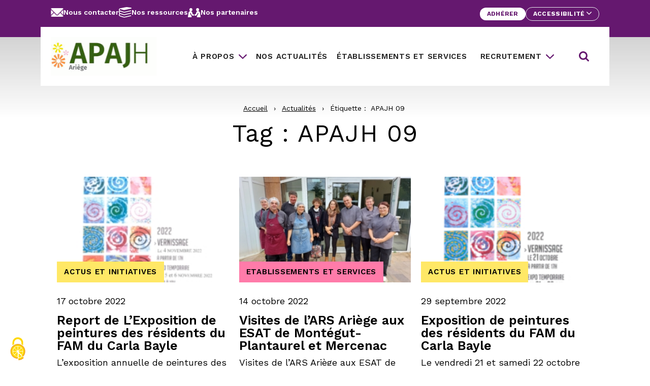

--- FILE ---
content_type: text/html; charset=UTF-8
request_url: https://www.apajh09.org/tag/apajh-09/page/3/
body_size: 12942
content:

<!doctype html>
<!--[if lt IE 9]><html class="no-js no-svg ie lt-ie9 lt-ie8 lt-ie7" lang="fr-FR"> <![endif]-->
<!--[if IE 9]><html class="no-js no-svg ie ie9 lt-ie9 lt-ie8" lang="fr-FR"> <![endif]-->
<!--[if gt IE 9]><!--><html class="no-js no-svg" lang="fr-FR"> <!--<![endif]-->
<head>
    <meta charset="UTF-8" />
    <meta name="description" content="Site de l&#039;association APAJH 09">
    <link rel="stylesheet" href="https://www.apajh09.org/themes/apajh-theme/style.css" type="text/css" media="screen" />
    <meta http-equiv="X-UA-Compatible" content="IE=edge">
    <meta name="viewport" content="width=device-width, initial-scale=1">
    <link rel="author" href="https://www.apajh09.org/themes/apajh-theme/humans.txt" />
    <link rel="pingback" href="https://www.apajh09.org/wordpress/xmlrpc.php" />
    <link rel="profile" href="http://gmpg.org/xfn/11">
    <meta name='robots' content='index, follow, max-image-preview:large, max-snippet:-1, max-video-preview:-1' />
	<style>img:is([sizes="auto" i], [sizes^="auto," i]) { contain-intrinsic-size: 3000px 1500px }</style>
	
	<!-- This site is optimized with the Yoast SEO plugin v25.9 - https://yoast.com/wordpress/plugins/seo/ -->
	<title>APAJH 09 Archives - Page 3 sur 3 - APAJH Ariège</title>
	<link rel="canonical" href="https://www.apajh09.org/tag/apajh-09/page/3/" />
	<link rel="prev" href="https://www.apajh09.org/tag/apajh-09/page/2/" />
	<meta property="og:locale" content="fr_FR" />
	<meta property="og:type" content="article" />
	<meta property="og:title" content="APAJH 09 Archives - Page 3 sur 3 - APAJH Ariège" />
	<meta property="og:url" content="https://www.apajh09.org/tag/apajh-09/" />
	<meta property="og:site_name" content="APAJH Ariège" />
	<meta name="twitter:card" content="summary_large_image" />
	<script type="application/ld+json" class="yoast-schema-graph">{"@context":"https://schema.org","@graph":[{"@type":"CollectionPage","@id":"https://www.apajh09.org/tag/apajh-09/","url":"https://www.apajh09.org/tag/apajh-09/page/3/","name":"APAJH 09 Archives - Page 3 sur 3 - APAJH Ariège","isPartOf":{"@id":"https://www.apajh09.org/#website"},"primaryImageOfPage":{"@id":"https://www.apajh09.org/tag/apajh-09/page/3/#primaryimage"},"image":{"@id":"https://www.apajh09.org/tag/apajh-09/page/3/#primaryimage"},"thumbnailUrl":"https://www.apajh09.org/uploads/2022/10/exposition-carla-scaled.jpeg","breadcrumb":{"@id":"https://www.apajh09.org/tag/apajh-09/page/3/#breadcrumb"},"inLanguage":"fr-FR"},{"@type":"ImageObject","inLanguage":"fr-FR","@id":"https://www.apajh09.org/tag/apajh-09/page/3/#primaryimage","url":"https://www.apajh09.org/uploads/2022/10/exposition-carla-scaled.jpeg","contentUrl":"https://www.apajh09.org/uploads/2022/10/exposition-carla-scaled.jpeg","width":1810,"height":2560},{"@type":"BreadcrumbList","@id":"https://www.apajh09.org/tag/apajh-09/page/3/#breadcrumb","itemListElement":[{"@type":"ListItem","position":1,"name":"Home","item":"https://www.apajh09.org/"},{"@type":"ListItem","position":2,"name":"APAJH 09"}]},{"@type":"WebSite","@id":"https://www.apajh09.org/#website","url":"https://www.apajh09.org/","name":"APAJH Ariège","description":"Site de l&#039;association APAJH 09","publisher":{"@id":"https://www.apajh09.org/#organization"},"potentialAction":[{"@type":"SearchAction","target":{"@type":"EntryPoint","urlTemplate":"https://www.apajh09.org/?s={search_term_string}"},"query-input":{"@type":"PropertyValueSpecification","valueRequired":true,"valueName":"search_term_string"}}],"inLanguage":"fr-FR"},{"@type":"Organization","@id":"https://www.apajh09.org/#organization","name":"apajh ariege","url":"https://www.apajh09.org/","logo":{"@type":"ImageObject","inLanguage":"fr-FR","@id":"https://www.apajh09.org/#/schema/logo/image/","url":"https://www.apajh09.org/uploads/2021/11/logo-apajh-ariege.svg","contentUrl":"https://www.apajh09.org/uploads/2021/11/logo-apajh-ariege.svg","width":209,"height":76,"caption":"apajh ariege"},"image":{"@id":"https://www.apajh09.org/#/schema/logo/image/"}}]}</script>
	<!-- / Yoast SEO plugin. -->


<link rel="alternate" type="application/rss+xml" title="APAJH Ariège &raquo; Flux de l’étiquette APAJH 09" href="https://www.apajh09.org/tag/apajh-09/feed/" />
<script type="text/javascript">
/* <![CDATA[ */
window._wpemojiSettings = {"baseUrl":"https:\/\/s.w.org\/images\/core\/emoji\/15.1.0\/72x72\/","ext":".png","svgUrl":"https:\/\/s.w.org\/images\/core\/emoji\/15.1.0\/svg\/","svgExt":".svg","source":{"concatemoji":"https:\/\/www.apajh09.org\/wordpress\/wp-includes\/js\/wp-emoji-release.min.js?ver=6.8.1"}};
/*! This file is auto-generated */
!function(i,n){var o,s,e;function c(e){try{var t={supportTests:e,timestamp:(new Date).valueOf()};sessionStorage.setItem(o,JSON.stringify(t))}catch(e){}}function p(e,t,n){e.clearRect(0,0,e.canvas.width,e.canvas.height),e.fillText(t,0,0);var t=new Uint32Array(e.getImageData(0,0,e.canvas.width,e.canvas.height).data),r=(e.clearRect(0,0,e.canvas.width,e.canvas.height),e.fillText(n,0,0),new Uint32Array(e.getImageData(0,0,e.canvas.width,e.canvas.height).data));return t.every(function(e,t){return e===r[t]})}function u(e,t,n){switch(t){case"flag":return n(e,"\ud83c\udff3\ufe0f\u200d\u26a7\ufe0f","\ud83c\udff3\ufe0f\u200b\u26a7\ufe0f")?!1:!n(e,"\ud83c\uddfa\ud83c\uddf3","\ud83c\uddfa\u200b\ud83c\uddf3")&&!n(e,"\ud83c\udff4\udb40\udc67\udb40\udc62\udb40\udc65\udb40\udc6e\udb40\udc67\udb40\udc7f","\ud83c\udff4\u200b\udb40\udc67\u200b\udb40\udc62\u200b\udb40\udc65\u200b\udb40\udc6e\u200b\udb40\udc67\u200b\udb40\udc7f");case"emoji":return!n(e,"\ud83d\udc26\u200d\ud83d\udd25","\ud83d\udc26\u200b\ud83d\udd25")}return!1}function f(e,t,n){var r="undefined"!=typeof WorkerGlobalScope&&self instanceof WorkerGlobalScope?new OffscreenCanvas(300,150):i.createElement("canvas"),a=r.getContext("2d",{willReadFrequently:!0}),o=(a.textBaseline="top",a.font="600 32px Arial",{});return e.forEach(function(e){o[e]=t(a,e,n)}),o}function t(e){var t=i.createElement("script");t.src=e,t.defer=!0,i.head.appendChild(t)}"undefined"!=typeof Promise&&(o="wpEmojiSettingsSupports",s=["flag","emoji"],n.supports={everything:!0,everythingExceptFlag:!0},e=new Promise(function(e){i.addEventListener("DOMContentLoaded",e,{once:!0})}),new Promise(function(t){var n=function(){try{var e=JSON.parse(sessionStorage.getItem(o));if("object"==typeof e&&"number"==typeof e.timestamp&&(new Date).valueOf()<e.timestamp+604800&&"object"==typeof e.supportTests)return e.supportTests}catch(e){}return null}();if(!n){if("undefined"!=typeof Worker&&"undefined"!=typeof OffscreenCanvas&&"undefined"!=typeof URL&&URL.createObjectURL&&"undefined"!=typeof Blob)try{var e="postMessage("+f.toString()+"("+[JSON.stringify(s),u.toString(),p.toString()].join(",")+"));",r=new Blob([e],{type:"text/javascript"}),a=new Worker(URL.createObjectURL(r),{name:"wpTestEmojiSupports"});return void(a.onmessage=function(e){c(n=e.data),a.terminate(),t(n)})}catch(e){}c(n=f(s,u,p))}t(n)}).then(function(e){for(var t in e)n.supports[t]=e[t],n.supports.everything=n.supports.everything&&n.supports[t],"flag"!==t&&(n.supports.everythingExceptFlag=n.supports.everythingExceptFlag&&n.supports[t]);n.supports.everythingExceptFlag=n.supports.everythingExceptFlag&&!n.supports.flag,n.DOMReady=!1,n.readyCallback=function(){n.DOMReady=!0}}).then(function(){return e}).then(function(){var e;n.supports.everything||(n.readyCallback(),(e=n.source||{}).concatemoji?t(e.concatemoji):e.wpemoji&&e.twemoji&&(t(e.twemoji),t(e.wpemoji)))}))}((window,document),window._wpemojiSettings);
/* ]]> */
</script>
<style id='wp-emoji-styles-inline-css' type='text/css'>

	img.wp-smiley, img.emoji {
		display: inline !important;
		border: none !important;
		box-shadow: none !important;
		height: 1em !important;
		width: 1em !important;
		margin: 0 0.07em !important;
		vertical-align: -0.1em !important;
		background: none !important;
		padding: 0 !important;
	}
</style>
<link rel='stylesheet' id='wp-block-library-css' href='https://www.apajh09.org/wordpress/wp-includes/css/dist/block-library/style.min.css?ver=6.8.1' type='text/css' media='all' />
<style id='classic-theme-styles-inline-css' type='text/css'>
/*! This file is auto-generated */
.wp-block-button__link{color:#fff;background-color:#32373c;border-radius:9999px;box-shadow:none;text-decoration:none;padding:calc(.667em + 2px) calc(1.333em + 2px);font-size:1.125em}.wp-block-file__button{background:#32373c;color:#fff;text-decoration:none}
</style>
<style id='ghostkit-typography-inline-css' type='text/css'>
 
</style>
<style id='global-styles-inline-css' type='text/css'>
:root{--wp--preset--aspect-ratio--square: 1;--wp--preset--aspect-ratio--4-3: 4/3;--wp--preset--aspect-ratio--3-4: 3/4;--wp--preset--aspect-ratio--3-2: 3/2;--wp--preset--aspect-ratio--2-3: 2/3;--wp--preset--aspect-ratio--16-9: 16/9;--wp--preset--aspect-ratio--9-16: 9/16;--wp--preset--color--black: #222;--wp--preset--color--cyan-bluish-gray: #abb8c3;--wp--preset--color--white: #ffffff;--wp--preset--color--pale-pink: #f78da7;--wp--preset--color--vivid-red: #cf2e2e;--wp--preset--color--luminous-vivid-orange: #ff6900;--wp--preset--color--luminous-vivid-amber: #fcb900;--wp--preset--color--light-green-cyan: #7bdcb5;--wp--preset--color--vivid-green-cyan: #00d084;--wp--preset--color--pale-cyan-blue: #8ed1fc;--wp--preset--color--vivid-cyan-blue: #0693e3;--wp--preset--color--vivid-purple: #9b51e0;--wp--preset--color--beige: #E2D7CD;--wp--preset--color--green: #546E18;--wp--preset--color--night: #32186e;--wp--preset--color--purple: #65186F;--wp--preset--color--wine: #9A1F3C;--wp--preset--color--orange: #BE4100;--wp--preset--color--ocean: #0E6D7C;--wp--preset--gradient--vivid-cyan-blue-to-vivid-purple: linear-gradient(135deg,rgba(6,147,227,1) 0%,rgb(155,81,224) 100%);--wp--preset--gradient--light-green-cyan-to-vivid-green-cyan: linear-gradient(135deg,rgb(122,220,180) 0%,rgb(0,208,130) 100%);--wp--preset--gradient--luminous-vivid-amber-to-luminous-vivid-orange: linear-gradient(135deg,rgba(252,185,0,1) 0%,rgba(255,105,0,1) 100%);--wp--preset--gradient--luminous-vivid-orange-to-vivid-red: linear-gradient(135deg,rgba(255,105,0,1) 0%,rgb(207,46,46) 100%);--wp--preset--gradient--very-light-gray-to-cyan-bluish-gray: linear-gradient(135deg,rgb(238,238,238) 0%,rgb(169,184,195) 100%);--wp--preset--gradient--cool-to-warm-spectrum: linear-gradient(135deg,rgb(74,234,220) 0%,rgb(151,120,209) 20%,rgb(207,42,186) 40%,rgb(238,44,130) 60%,rgb(251,105,98) 80%,rgb(254,248,76) 100%);--wp--preset--gradient--blush-light-purple: linear-gradient(135deg,rgb(255,206,236) 0%,rgb(152,150,240) 100%);--wp--preset--gradient--blush-bordeaux: linear-gradient(135deg,rgb(254,205,165) 0%,rgb(254,45,45) 50%,rgb(107,0,62) 100%);--wp--preset--gradient--luminous-dusk: linear-gradient(135deg,rgb(255,203,112) 0%,rgb(199,81,192) 50%,rgb(65,88,208) 100%);--wp--preset--gradient--pale-ocean: linear-gradient(135deg,rgb(255,245,203) 0%,rgb(182,227,212) 50%,rgb(51,167,181) 100%);--wp--preset--gradient--electric-grass: linear-gradient(135deg,rgb(202,248,128) 0%,rgb(113,206,126) 100%);--wp--preset--gradient--midnight: linear-gradient(135deg,rgb(2,3,129) 0%,rgb(40,116,252) 100%);--wp--preset--font-size--small: 13px;--wp--preset--font-size--medium: 20px;--wp--preset--font-size--large: 36px;--wp--preset--font-size--x-large: 42px;--wp--preset--spacing--20: 0.44rem;--wp--preset--spacing--30: 0.67rem;--wp--preset--spacing--40: 1rem;--wp--preset--spacing--50: 1.5rem;--wp--preset--spacing--60: 2.25rem;--wp--preset--spacing--70: 3.38rem;--wp--preset--spacing--80: 5.06rem;--wp--preset--shadow--natural: 6px 6px 9px rgba(0, 0, 0, 0.2);--wp--preset--shadow--deep: 12px 12px 50px rgba(0, 0, 0, 0.4);--wp--preset--shadow--sharp: 6px 6px 0px rgba(0, 0, 0, 0.2);--wp--preset--shadow--outlined: 6px 6px 0px -3px rgba(255, 255, 255, 1), 6px 6px rgba(0, 0, 0, 1);--wp--preset--shadow--crisp: 6px 6px 0px rgba(0, 0, 0, 1);}:where(.is-layout-flex){gap: 0.5em;}:where(.is-layout-grid){gap: 0.5em;}body .is-layout-flex{display: flex;}.is-layout-flex{flex-wrap: wrap;align-items: center;}.is-layout-flex > :is(*, div){margin: 0;}body .is-layout-grid{display: grid;}.is-layout-grid > :is(*, div){margin: 0;}:where(.wp-block-columns.is-layout-flex){gap: 2em;}:where(.wp-block-columns.is-layout-grid){gap: 2em;}:where(.wp-block-post-template.is-layout-flex){gap: 1.25em;}:where(.wp-block-post-template.is-layout-grid){gap: 1.25em;}.has-black-color{color: var(--wp--preset--color--black) !important;}.has-cyan-bluish-gray-color{color: var(--wp--preset--color--cyan-bluish-gray) !important;}.has-white-color{color: var(--wp--preset--color--white) !important;}.has-pale-pink-color{color: var(--wp--preset--color--pale-pink) !important;}.has-vivid-red-color{color: var(--wp--preset--color--vivid-red) !important;}.has-luminous-vivid-orange-color{color: var(--wp--preset--color--luminous-vivid-orange) !important;}.has-luminous-vivid-amber-color{color: var(--wp--preset--color--luminous-vivid-amber) !important;}.has-light-green-cyan-color{color: var(--wp--preset--color--light-green-cyan) !important;}.has-vivid-green-cyan-color{color: var(--wp--preset--color--vivid-green-cyan) !important;}.has-pale-cyan-blue-color{color: var(--wp--preset--color--pale-cyan-blue) !important;}.has-vivid-cyan-blue-color{color: var(--wp--preset--color--vivid-cyan-blue) !important;}.has-vivid-purple-color{color: var(--wp--preset--color--vivid-purple) !important;}.has-black-background-color{background-color: var(--wp--preset--color--black) !important;}.has-cyan-bluish-gray-background-color{background-color: var(--wp--preset--color--cyan-bluish-gray) !important;}.has-white-background-color{background-color: var(--wp--preset--color--white) !important;}.has-pale-pink-background-color{background-color: var(--wp--preset--color--pale-pink) !important;}.has-vivid-red-background-color{background-color: var(--wp--preset--color--vivid-red) !important;}.has-luminous-vivid-orange-background-color{background-color: var(--wp--preset--color--luminous-vivid-orange) !important;}.has-luminous-vivid-amber-background-color{background-color: var(--wp--preset--color--luminous-vivid-amber) !important;}.has-light-green-cyan-background-color{background-color: var(--wp--preset--color--light-green-cyan) !important;}.has-vivid-green-cyan-background-color{background-color: var(--wp--preset--color--vivid-green-cyan) !important;}.has-pale-cyan-blue-background-color{background-color: var(--wp--preset--color--pale-cyan-blue) !important;}.has-vivid-cyan-blue-background-color{background-color: var(--wp--preset--color--vivid-cyan-blue) !important;}.has-vivid-purple-background-color{background-color: var(--wp--preset--color--vivid-purple) !important;}.has-black-border-color{border-color: var(--wp--preset--color--black) !important;}.has-cyan-bluish-gray-border-color{border-color: var(--wp--preset--color--cyan-bluish-gray) !important;}.has-white-border-color{border-color: var(--wp--preset--color--white) !important;}.has-pale-pink-border-color{border-color: var(--wp--preset--color--pale-pink) !important;}.has-vivid-red-border-color{border-color: var(--wp--preset--color--vivid-red) !important;}.has-luminous-vivid-orange-border-color{border-color: var(--wp--preset--color--luminous-vivid-orange) !important;}.has-luminous-vivid-amber-border-color{border-color: var(--wp--preset--color--luminous-vivid-amber) !important;}.has-light-green-cyan-border-color{border-color: var(--wp--preset--color--light-green-cyan) !important;}.has-vivid-green-cyan-border-color{border-color: var(--wp--preset--color--vivid-green-cyan) !important;}.has-pale-cyan-blue-border-color{border-color: var(--wp--preset--color--pale-cyan-blue) !important;}.has-vivid-cyan-blue-border-color{border-color: var(--wp--preset--color--vivid-cyan-blue) !important;}.has-vivid-purple-border-color{border-color: var(--wp--preset--color--vivid-purple) !important;}.has-vivid-cyan-blue-to-vivid-purple-gradient-background{background: var(--wp--preset--gradient--vivid-cyan-blue-to-vivid-purple) !important;}.has-light-green-cyan-to-vivid-green-cyan-gradient-background{background: var(--wp--preset--gradient--light-green-cyan-to-vivid-green-cyan) !important;}.has-luminous-vivid-amber-to-luminous-vivid-orange-gradient-background{background: var(--wp--preset--gradient--luminous-vivid-amber-to-luminous-vivid-orange) !important;}.has-luminous-vivid-orange-to-vivid-red-gradient-background{background: var(--wp--preset--gradient--luminous-vivid-orange-to-vivid-red) !important;}.has-very-light-gray-to-cyan-bluish-gray-gradient-background{background: var(--wp--preset--gradient--very-light-gray-to-cyan-bluish-gray) !important;}.has-cool-to-warm-spectrum-gradient-background{background: var(--wp--preset--gradient--cool-to-warm-spectrum) !important;}.has-blush-light-purple-gradient-background{background: var(--wp--preset--gradient--blush-light-purple) !important;}.has-blush-bordeaux-gradient-background{background: var(--wp--preset--gradient--blush-bordeaux) !important;}.has-luminous-dusk-gradient-background{background: var(--wp--preset--gradient--luminous-dusk) !important;}.has-pale-ocean-gradient-background{background: var(--wp--preset--gradient--pale-ocean) !important;}.has-electric-grass-gradient-background{background: var(--wp--preset--gradient--electric-grass) !important;}.has-midnight-gradient-background{background: var(--wp--preset--gradient--midnight) !important;}.has-small-font-size{font-size: var(--wp--preset--font-size--small) !important;}.has-medium-font-size{font-size: var(--wp--preset--font-size--medium) !important;}.has-large-font-size{font-size: var(--wp--preset--font-size--large) !important;}.has-x-large-font-size{font-size: var(--wp--preset--font-size--x-large) !important;}
:where(.wp-block-post-template.is-layout-flex){gap: 1.25em;}:where(.wp-block-post-template.is-layout-grid){gap: 1.25em;}
:where(.wp-block-columns.is-layout-flex){gap: 2em;}:where(.wp-block-columns.is-layout-grid){gap: 2em;}
:root :where(.wp-block-pullquote){font-size: 1.5em;line-height: 1.6;}
</style>
<link rel='stylesheet' id='alsa-widget-style-css' href='https://www.apajh09.org/plugins/alsa-custom-widgets/widgets/assets/css/style.css?ver=6.8.1' type='text/css' media='all' />
<link rel='stylesheet' id='glossaire-css-css' href='https://www.apajh09.org/plugins/alsa-glossaire/assets/css/styles.css?ver=6.8.1' type='text/css' media='all' />
<link rel='stylesheet' id='tarteaukiwi-tarteaucitronjs-css-css' href='https://www.apajh09.org/plugins/tarteaukiwi-master/js/tarteaucitron.js/css/tarteaucitron.min.css?ver=6.8.1' type='text/css' media='all' />
<link rel='stylesheet' id='wp-job-manager-job-listings-css' href='https://www.apajh09.org/plugins/wp-job-manager/assets/dist/css/job-listings.css?ver=598383a28ac5f9f156e4' type='text/css' media='all' />
<link rel='stylesheet' id='ghostkit-classic-theme-fallback-css' href='https://www.apajh09.org/plugins/ghostkit/assets/css/fallback-classic-theme.css?ver=1757584015' type='text/css' media='all' />
<link rel='stylesheet' id='ghostkit-css' href='https://www.apajh09.org/plugins/ghostkit/build/gutenberg/style.css?ver=1757584016' type='text/css' media='all' />
<link rel='stylesheet' id='custom_styles-css' href='https://www.apajh09.org/themes/apajh-theme/assets/styles/app.css?ver=6.8.1' type='text/css' media='all' />
<style id='custom_styles-inline-css' type='text/css'>

          :root {
            --theme-color: #65186F;
            --theme-color-lighten: #FDEAFF;
            --theme-color-darken: #4D0955;
            --secondary-color: #9A1F3C;
            --secondary-color-darken: #77021E;
          }

          
</style>
<link rel='stylesheet' id='slider_styles-css' href='https://www.apajh09.org/themes/apajh-theme/assets/styles/slider/splide-core.min.css?ver=6.8.1' type='text/css' media='all' />
<link rel='stylesheet' id='select_styles-css' href='https://www.apajh09.org/themes/apajh-theme/assets/styles/selectjs/selectjs.min.css?ver=6.8.1' type='text/css' media='all' />
<script type="text/javascript" src="https://www.apajh09.org/wordpress/wp-includes/js/jquery/jquery.min.js?ver=3.7.1" id="jquery-core-js"></script>
<script type="text/javascript" src="https://www.apajh09.org/wordpress/wp-includes/js/jquery/jquery-migrate.min.js?ver=3.4.1" id="jquery-migrate-js"></script>
<script type="text/javascript" id="file_uploads_nfpluginsettings-js-extra">
/* <![CDATA[ */
var params = {"clearLogRestUrl":"https:\/\/www.apajh09.org\/wp-json\/nf-file-uploads\/debug-log\/delete-all","clearLogButtonId":"file_uploads_clear_debug_logger","downloadLogRestUrl":"https:\/\/www.apajh09.org\/wp-json\/nf-file-uploads\/debug-log\/get-all","downloadLogButtonId":"file_uploads_download_debug_logger"};
/* ]]> */
</script>
<script type="text/javascript" src="https://www.apajh09.org/plugins/ninja-forms-uploads/assets/js/nfpluginsettings.js?ver=3.3.22" id="file_uploads_nfpluginsettings-js"></script>
<script type="text/javascript" src="https://www.apajh09.org/plugins/tarteaukiwi-master/js/tarteaucitron.js/tarteaucitron.min.js" id="tarteaukiwi-tarteaucitronjs-js"></script>
<script type="text/javascript" id="tarteaukiwi-js-js-before">
/* <![CDATA[ */
const tarteaukiwiParamsInline = {"privacyUrl":"https:\/\/www.apajh09.org\/politique-de-confidentialite\/"}
/* ]]> */
</script>
<script type="text/javascript" src="https://www.apajh09.org/plugins/tarteaukiwi-master/js/setup.js" id="tarteaukiwi-js-js"></script>
<script type="text/javascript" id="custom_scripts-js-extra">
/* <![CDATA[ */
var alsa_ajax_url = ["https:\/\/www.apajh09.org\/wordpress\/wp-admin\/admin-ajax.php"];
/* ]]> */
</script>
<script type="text/javascript" src="https://www.apajh09.org/themes/apajh-theme/assets/scripts/app.js?ver=6.8.1" id="custom_scripts-js"></script>
<script type="text/javascript" src="https://www.apajh09.org/themes/apajh-theme/assets/scripts/slider/splide.min.js?ver=6.8.1" id="slider_script-js"></script>
<script type="text/javascript" src="https://www.apajh09.org/themes/apajh-theme/assets/scripts/selectjs/selectjs.min.js?ver=6.8.1" id="select_script-js"></script>
<link rel="https://api.w.org/" href="https://www.apajh09.org/wp-json/" /><link rel="alternate" title="JSON" type="application/json" href="https://www.apajh09.org/wp-json/wp/v2/tags/237" /><link rel="EditURI" type="application/rsd+xml" title="RSD" href="https://www.apajh09.org/wordpress/xmlrpc.php?rsd" />
<meta name="generator" content="WordPress 6.8.1" />
		<style type="text/css">
			.ghostkit-effects-enabled .ghostkit-effects-reveal {
				pointer-events: none;
				visibility: hidden;
			}
		</style>
		<script>
			if (!window.matchMedia('(prefers-reduced-motion: reduce)').matches) {
				document.documentElement.classList.add(
					'ghostkit-effects-enabled'
				);
			}
		</script>
		
      </head>

  <body>

        <div class="skip-links">
  <a href="#main" class="sr-only focus:not-sr-only">Aller au contenu</a>
</div>
          <header role="banner" class="relative md:pb-5 bg-primary text-white">

                <div class="pre-header">
  <div class="md:w-menu-desktop mx-auto md:flex md:flex-wrap justify-between px-5 py-3">

        
  <ul class="mb-5 md:mb-0 flex flex-wrap justify-center gap-3">
    
            
      <li >

        <a href="https://www.apajh09.org/nous-contacter/"
          
          class="flex items-center gap-1.5 text-14 font-semibold hover:underline">

                      <img src="https://www.apajh09.org/uploads/2021/10/header-contact.svg" alt=""
              width="25"
              height="17"
              class="object-cover">
          
          Nous contacter
        </a>

      </li>

    
            
      <li >

        <a href="https://www.apajh09.org/nos-ressources/"
          
          class="flex items-center gap-1.5 text-14 font-semibold hover:underline">

                      <img src="https://www.apajh09.org/uploads/2021/11/header-ressources.svg" alt=""
              width="25"
              height="17"
              class="object-cover">
          
          Nos ressources
        </a>

      </li>

    
            
      <li >

        <a href="https://www.apajh09.org/nos-partenaires/"
          
          class="flex items-center gap-1.5 text-14 font-semibold hover:underline">

                      <img src="https://www.apajh09.org/uploads/2021/11/header-partenaires.svg" alt=""
              width="25"
              height="17"
              class="object-cover">
          
          Nos partenaires
        </a>

      </li>

      </ul>

        <ul class="flex justify-center gap-3">

    
      <li>
      <a href="https://www.apajh09.org/adherer/"
        
        class="btn btn-sm bg-white text-primary hover:bg-primary-dark hover:text-white">
          Adhérer
      </a>
    </li>
  
  <li class="relative">
        <button type="button"
  class="btn btn-sm border border-color-white hover:bg-white hover:text-primary flex"
  id="options-accessibility"
  data-toggle="dropdown"
  aria-haspopup="true"
  aria-expanded="false">
  Accessibilité

    <span class="icon-arrow inline-flex items-center w-2.5 transition-transform" aria-hidden="true">
    <svg aria-hidden="true" width="18px" height="10px" viewBox="0 0 18 10" version="1.1" xmlns="http://www.w3.org/2000/svg" xmlns:xlink="http://www.w3.org/1999/xlink">
    <title>Path</title>
    <g stroke="none" stroke-width="1" fill="none" fill-rule="evenodd">
        <g transform="translate(-1124.000000, -3977.000000)" fill="currentColor" fill-rule="nonzero">
            <g transform="translate(1074.000000, 3957.000000)">
                <path d="M63.6402136,25.8910926 L56.0971233,33.6305663 C55.6172916,34.1231446 54.8393269,34.1231446 54.3597282,33.6305663 C53.8800906,33.1384263 53.8800906,32.3402225 54.3597282,31.8481223 L61.0341985,24.9998705 L54.3599223,18.1518578 C53.8802847,17.6595186 53.8802847,16.8613945 54.3599223,16.3692544 C54.8395598,15.8769152 55.6174858,15.8769152 56.0973174,16.3692544 L63.6404077,24.1088477 C63.8802265,24.3550372 64,24.6773543 64,24.9998307 C64,25.3224665 63.8799936,25.6450225 63.6402136,25.8910926 Z" transform="translate(59.000000, 25.000000) rotate(-270.000000) translate(-59.000000, -25.000000) "></path>
            </g>
        </g>
    </g>
</svg>  </span>
</button>

<div class="dropdown-menu absolute w-max left-auto right-0 p-4 bg-primary border border-white z-60 hidden">

    <p class="title mb-2">Taille de police</p>

  <div class="font-options">
        <button type="button"
      data-attribute="font-size"
      data-option="default"
      class="option text-14 px-2 py-1.5 border border-white text-white hover:bg-white hover:text-primary"
      title="Taille initiale">
      Défaut
    </button>

        <button type="button"
      data-attribute="font-size"
      data-option="add"
      class="option text-14 px-2 py-1.5 border border-white text-white hover:bg-white hover:text-primary"
      title="Augmenter la police du texte d’une taille">
      +
    </button>

        <button type="button"
      data-attribute="font-size"
      data-option="add-more"
      class="option text-14 px-2 py-1.5 border border-white text-white hover:bg-white hover:text-primary"
      title="Augmenter la police du texte de 2 tailles">
      ++
    </button>

        <button type="button"
      data-attribute="font-size"
      data-option="add-extra-more"
      class="option text-14 px-2 py-1.5 border border-white text-white hover:bg-white hover:text-primary"
      title="Augmenter la police du texte de 3 tailles">
      +++
    </button>
  </div>
  
    <p class="options-accessibility-title mt-4 mb-2">Contrastes de couleurs</p>

  <div class="contrast-options">
        <button type="button"
      data-attribute="contrast-color"
      data-option="default"
      class="option text-14 px-2 py-1.5 border border-white text-white hover:bg-white hover:text-primary"
      title="Couleurs par défaut">
      Défault
    </button>

        <button type="button"
      data-attribute="contrast-color"
      data-option="add-more"
      class="option text-14 px-2 py-1.5 border border-white text-white hover:bg-white hover:text-primary"
      title="Renforcer le contraste des couleurs">
      Renforcer
    </button>
  </div>
  
</div>  </li>
</ul>
  </div>
</div>
                <div id="main-header"
  class="bg-white text-black relative mx-auto flex items-center p-5 justify-between z-50">

  <div class="logo md:w-56 lg:max-w-3xl">
    
      <a href="https://www.apajh09.org"
        aria-label="APAJH Ariège - Accueil">

                  <img src="https://www.apajh09.org/uploads/2021/11/logo-apajh-ariege.svg"
            srcset="https://www.apajh09.org/uploads/2021/11/logo-apajh-ariege.svg 1x"
            alt="APAJH Ariège"
            class="max-h-logo">

        
      </a>

      </div>

    <button type="button"
    data-toggle="collapse"
    data-target="#links-container"
    aria-expanded="false"
    class="menu-burger w-6 h-6 lg:hidden">
    <!-- Bouton pour ouvrir le menu mobile -->
    <span class="block menu-burger--text open h-full"><span class="sr-only">Ouvrir le menu</span><span class="icon" aria-hidden="true"></span></span>

    <!-- Bouton pour fermer le menu mobile-->
    <span class="block menu-burger--text close h-full hidden"><span class="sr-only">Fermer le menu</span></span>
  </button>

  <div id="links-container"
    class="hidden absolute py-4 px-8 w-full top-full left-0 z-10 bg-white max-h-80 overflow-y-scroll lg:relative lg:flex lg:justify-between lg:p-0 lg:w-auto lg:max-h-full lg:overflow-y-visible">

        <div class="mobile-form lg:hidden">

    <form method="get" action="/" class="relative mt-2 mb-4 flex">
    <label for="s" class="sr-only">Rechercher dans le site</label>

        <input type="search"
      id="s"
      name="s"
      placeholder="Rechercher"
      value=""
      class="pl-3 py-2 w-full bg-gray-50 border border-gray-light">

        <input type="submit"
      value="Rechercher"
      class="px-3.5 text-12 bg-primary text-white cursor-pointer transition-colors duration-3 hover:bg-primary-dark">

  </form>

</div>

        
  <nav role="navigation" aria-label="Menu principal" class="main-menu lg:mr-16 xl:mr-20">

    <ul class="divide-y divide-gray-light lg:divide-y-0 lg:flex lg:flex-wrap lg:items-center">
      
        <li class="relative menu-item-has-children">

          <a href="#"
            
            aria-haspopup="true" aria-expanded="false"
            class="main-menu--link block relative py-2 relative lg:pl-4 lg:pr-8 lg:border lg:border-transparent text-15 lg:text-14 xl:text-15 leading-21 uppercase font-semibold whitespace-nowrap tracking-wider lg:bg-white hover:text-primary "
                        >
              À propos
          </a>

                          <ul class="submenu divide-y divide-gray-light lg:divide-y-0 pl-4 lg:pl-0 lg:absolute lg:w-submenu lg:min-w-submenu lg:border lg:border-gray-light lg:bg-white hidden">
  
    <li class=" relative text-15 tracking-wider ">
            <a href="https://www.apajh09.org/qui-sommes-nous/"
        
        
        class="block px-4 py-2 lg:hover:bg-primary lg:hover:text-white "
        >
          Qui sommes-nous ?
      </a>

                </li>

  
    <li class=" relative text-15 tracking-wider ">
            <a href="https://www.apajh09.org/nos-valeurs/"
        
        
        class="block px-4 py-2 lg:hover:bg-primary lg:hover:text-white "
        >
          Nos valeurs
      </a>

                </li>

  
    <li class=" relative text-15 tracking-wider ">
            <a href="https://www.apajh09.org/la-gouvernance-associative/"
        
        
        class="block px-4 py-2 lg:hover:bg-primary lg:hover:text-white "
        >
          Composition du Conseil d&rsquo;Administration
      </a>

                </li>

  
    <li class=" relative text-15 tracking-wider ">
            <a href="https://www.apajh09.org/nos-ressources/"
        
        
        class="block px-4 py-2 lg:hover:bg-primary lg:hover:text-white "
        >
          Nos ressources
      </a>

                </li>

  
    <li class=" relative text-15 tracking-wider ">
            <a href="https://www.apajh09.org/nos-partenaires/"
        
        
        class="block px-4 py-2 lg:hover:bg-primary lg:hover:text-white "
        >
          Nos partenaires
      </a>

                </li>

  
    <li class=" relative text-15 tracking-wider ">
            <a href="https://www.apajh09.org/nos-activites/"
        
        
        class="block px-4 py-2 lg:hover:bg-primary lg:hover:text-white "
        >
          Nos activités
      </a>

                </li>

  
    <li class=" relative text-15 tracking-wider ">
            <a href="https://www.apajh09.org/sigles-glossaire/"
        
        
        class="block px-4 py-2 lg:hover:bg-primary lg:hover:text-white "
        >
          Glossaire
      </a>

                </li>

    </ul>
          
        </li>

      
        <li class="relative ">

          <a href="https://www.apajh09.org/actualites/"
            
            
            class="main-menu--link block relative py-2 lg:p-2 lg:border lg:border-transparent text-15 lg:text-14 xl:text-15 leading-21 uppercase font-semibold whitespace-nowrap tracking-wider lg:bg-white hover:text-primary "
                        >
              Nos actualités
          </a>

          
        </li>

      
        <li class="relative ">

          <a href="https://www.apajh09.org/tous-nos-etablissements/"
            
            
            class="main-menu--link block relative py-2 lg:p-2 lg:border lg:border-transparent text-15 lg:text-14 xl:text-15 leading-21 uppercase font-semibold whitespace-nowrap tracking-wider lg:bg-white hover:text-primary "
                        >
              Établissements et services
          </a>

          
        </li>

      
        <li class="relative menu-item-has-children">

          <a href="#"
            
            aria-haspopup="true" aria-expanded="false"
            class="main-menu--link block relative py-2 relative lg:pl-4 lg:pr-8 lg:border lg:border-transparent text-15 lg:text-14 xl:text-15 leading-21 uppercase font-semibold whitespace-nowrap tracking-wider lg:bg-white hover:text-primary "
                        >
              Recrutement
          </a>

                          <ul class="submenu divide-y divide-gray-light lg:divide-y-0 pl-4 lg:pl-0 lg:absolute lg:w-submenu lg:min-w-submenu lg:border lg:border-gray-light lg:bg-white hidden">
  
    <li class=" relative text-15 tracking-wider ">
            <a href="https://www.apajh09.org/recrutement/"
        
        
        class="block px-4 py-2 lg:hover:bg-primary lg:hover:text-white "
        >
          Nos offres d’emploi
      </a>

                </li>

  
    <li class=" relative text-15 tracking-wider ">
            <a href="https://www.apajh09.org/candidature-spontanee/"
        
        
        class="block px-4 py-2 lg:hover:bg-primary lg:hover:text-white "
        >
          Candidature spontanée
      </a>

                </li>

    </ul>
          
        </li>

          </ul>

  </nav>

        <div role="search"
  class="form-container absolute top-2/4 transform -translate-y-2/4 right-0 ml-3 lg:inline-flex items-center flex-row-reverse rounded-35 bg-white border-2 hidden overflow-hidden">

    <button type="button"
    id="expand-form-btn"
    data-target="#search-form"
    aria-expanded="false"
    class="w-14 h-14 rounded-full bg-white">
    <span class="text text-primary w-5 h-5 mx-auto block open search"><span class="sr-only">Ouvrir la barre de recherche</span></span>
    <span class="text text-primary w-5 h-5 mx-auto block close hidden"><span class="sr-only">Fermer la barre de recherche</span></span>
  </button>

    <form method="get" action="/" id="search-form" class="mb-0 w-0 transition-all duration-3 gap-2">
    <label for="search" class="sr-only">Rechercher dans le site</label>
        <input type="search"
      id="search"
      name="s"
      placeholder="Rechercher"
      value=""
      class="flex-1 border-0 bg-transparent w-0 p-2">

        <input type="submit"
      value="Rechercher"
      class="btn-secondary btn-primary">
  </form>

</div>
  </div>

</div>      </header>
    
    <main id="main" role="main" tabindex="-1" class="pt-16 md:pt-32 main" >

        <div class="container mb-5 md:mb-20 px-5 md:px-10 lg:px-20 xl:px-28">

        <nav role="navigation" aria-label="Fil d'ariane">
  <ul class="breadcrumb flex justify-center text-14"><li><a href="https://www.apajh09.org">Accueil</a></li><li><span aria-hidden="true"> &#8250; </span></li><li><a href="https://www.apajh09.org/actualites/">Actualités</a></li><li><span aria-hidden="true"> &#8250; </span></li><li>Étiquette : <span>APAJH 09</span></li></ul>
</nav>
        <h1 class="text-48 leading-58 tracking-wide text-center mt-2 mb-14"><span lang="en">Tag</span> : APAJH 09</h1>

    
                    <div class="md:grid md:grid-cols-3 md:gap-x-5 md:gap-y-8 mb-16">

                  <article class="card flex flex-col mb-10 md:mb-0 w-full group">

    <a href="https://www.apajh09.org/report-de-lexposition-de-peintures-des-residents-du-fam-du-carla-bayle/" class="hover:underline">
    <h3 class="text-25 font-semibold">Report de L&rsquo;Exposition de peintures des résidents du FAM du Carla Bayle</h3>
  </a>

    <div class="image relative order-first h-52 w-full overflow-hidden">

        <a href="https://www.apajh09.org/report-de-lexposition-de-peintures-des-residents-du-fam-du-carla-bayle/" class="h-52">
      <img src="https://www.apajh09.org/uploads/2022/10/exposition-carla-212x300.jpeg" alt="Report de L&rsquo;Exposition de peintures des résidents du FAM du Carla Bayle" class="h-52 w-full object-cover object-center transition duration-3 ease-in-out transform group-hover:scale-105">
    </a>

                                        
            <a href="/category/actus-initiatives/" class="absolute bottom-0 left-0 category bg-sunlight hover:bg-sunlight-light">
        Actus et initiatives
      </a>
      </div>

    <p class="my-3 md:mt-6 md:mb-2 order-first min-h-7">17 octobre 2022</p>

    <p class="mt-2 leading-25 flex-1">
          L’exposition&nbsp;annuelle de peintures des résidents du&nbsp;Foyer d’Accueil Médicalisé du Carla (…)
      </p>

        <div class="flex flex-wrap gap-2 mt-4 items-end">
      
        <a href="https://www.apajh09.org/tag/apajh-09/" class="tag btn-outline-black">APAJH 09</a>

      
        <a href="https://www.apajh09.org/tag/fam/" class="tag btn-outline-black">fam</a>

      
        <a href="https://www.apajh09.org/tag/exposition/" class="tag btn-outline-black">Exposition</a>

      
        <a href="https://www.apajh09.org/tag/artistes/" class="tag btn-outline-black">artistes</a>

      
        <a href="https://www.apajh09.org/tag/carla-bayle/" class="tag btn-outline-black">CARLA BAYLE</a>

          </div>
  
</article>                  <article class="card flex flex-col mb-10 md:mb-0 w-full group">

    <a href="https://www.apajh09.org/visites-de-lars-ariege-aux-esat-de-montegut-plantaurel-et-mercenac/" class="hover:underline">
    <h3 class="text-25 font-semibold">Visites de l&rsquo;ARS Ariège aux ESAT                                     de Montégut-Plantaurel et Mercenac</h3>
  </a>

    <div class="image relative order-first h-52 w-full overflow-hidden">

        <a href="https://www.apajh09.org/visites-de-lars-ariege-aux-esat-de-montegut-plantaurel-et-mercenac/" class="h-52">
      <img src="https://www.apajh09.org/uploads/2022/10/20220929_134453-300x225.jpg" alt="Visites de l&rsquo;ARS Ariège aux ESAT                                     de Montégut-Plantaurel et Mercenac" class="h-52 w-full object-cover object-center transition duration-3 ease-in-out transform group-hover:scale-105">
    </a>

                                  
            <a href="/category/actus-initiatives/etablissements-et-services/" class="absolute bottom-0 left-0 category bg-candy hover:bg-candy-light">
        Etablissements et services
      </a>
      </div>

    <p class="my-3 md:mt-6 md:mb-2 order-first min-h-7">14 octobre 2022</p>

    <p class="mt-2 leading-25 flex-1">
          Visites de l&rsquo;ARS Ariège aux ESAT de Montégut-Plantaurel et Mercenac (…)
      </p>

        <div class="flex flex-wrap gap-2 mt-4 items-end">
      
        <a href="https://www.apajh09.org/tag/esat/" class="tag btn-outline-black">ESAT</a>

      
        <a href="https://www.apajh09.org/tag/apajh-09/" class="tag btn-outline-black">APAJH 09</a>

      
        <a href="https://www.apajh09.org/tag/ars-ariege/" class="tag btn-outline-black">ARS ARIEGE</a>

      
        <a href="https://www.apajh09.org/tag/montegut-plantaurel/" class="tag btn-outline-black">MONTEGUT-PLANTAUREL</a>

      
        <a href="https://www.apajh09.org/tag/mercenac/" class="tag btn-outline-black">MERCENAC</a>

          </div>
  
</article>                  <article class="card flex flex-col mb-10 md:mb-0 w-full group">

    <a href="https://www.apajh09.org/exposition-de-peintures-des-residents-du-fam-du-carla-bayle/" class="hover:underline">
    <h3 class="text-25 font-semibold">Exposition de peintures des résidents du FAM du Carla Bayle</h3>
  </a>

    <div class="image relative order-first h-52 w-full overflow-hidden">

        <a href="https://www.apajh09.org/exposition-de-peintures-des-residents-du-fam-du-carla-bayle/" class="h-52">
      <img src="https://www.apajh09.org/uploads/2022/09/exposition-carla-pdf-212x300.jpg" alt="Exposition de peintures des résidents du FAM du Carla Bayle" class="h-52 w-full object-cover object-center transition duration-3 ease-in-out transform group-hover:scale-105">
    </a>

                                        
            <a href="/category/actus-initiatives/" class="absolute bottom-0 left-0 category bg-sunlight hover:bg-sunlight-light">
        Actus et initiatives
      </a>
      </div>

    <p class="my-3 md:mt-6 md:mb-2 order-first min-h-7">29 septembre 2022</p>

    <p class="mt-2 leading-25 flex-1">
          Le vendredi 21 et samedi 22 octobre 2022, de (…)
      </p>

        <div class="flex flex-wrap gap-2 mt-4 items-end">
      
        <a href="https://www.apajh09.org/tag/artistes/" class="tag btn-outline-black">artistes</a>

      
        <a href="https://www.apajh09.org/tag/carla-bayle/" class="tag btn-outline-black">CARLA BAYLE</a>

      
        <a href="https://www.apajh09.org/tag/apajh-09/" class="tag btn-outline-black">APAJH 09</a>

      
        <a href="https://www.apajh09.org/tag/fam/" class="tag btn-outline-black">fam</a>

      
        <a href="https://www.apajh09.org/tag/peintures/" class="tag btn-outline-black">Peintures</a>

      
        <a href="https://www.apajh09.org/tag/exposition/" class="tag btn-outline-black">Exposition</a>

          </div>
  
</article>                  <article class="card flex flex-col mb-10 md:mb-0 w-full group">

    <a href="https://www.apajh09.org/inauguration-de-la-fresque-murale-au-fam-de-saint-girons/" class="hover:underline">
    <h3 class="text-25 font-semibold">INAUGURATION DE LA FRESQUE MURALE AU FAM DE SAINT GIRONS</h3>
  </a>

    <div class="image relative order-first h-52 w-full overflow-hidden">

        <a href="https://www.apajh09.org/inauguration-de-la-fresque-murale-au-fam-de-saint-girons/" class="h-52">
      <img src="https://www.apajh09.org/uploads/2022/07/IMG_20220616_105257-300x225.jpg" alt="INAUGURATION DE LA FRESQUE MURALE AU FAM DE SAINT GIRONS" class="h-52 w-full object-cover object-center transition duration-3 ease-in-out transform group-hover:scale-105">
    </a>

                                        
            <a href="/category/actus-initiatives/" class="absolute bottom-0 left-0 category bg-sunlight hover:bg-sunlight-light">
        Actus et initiatives
      </a>
      </div>

    <p class="my-3 md:mt-6 md:mb-2 order-first min-h-7">01 juillet 2022</p>

    <p class="mt-2 leading-25 flex-1">
          Le FAM (Foyer d’Accueil Médicalisé) de Saint Girons est fier (…)
      </p>

        <div class="flex flex-wrap gap-2 mt-4 items-end">
      
        <a href="https://www.apajh09.org/tag/apajh-09/" class="tag btn-outline-black">APAJH 09</a>

      
        <a href="https://www.apajh09.org/tag/fam-saint-girons/" class="tag btn-outline-black">FAM SAINT-girons</a>

      
        <a href="https://www.apajh09.org/tag/fresque/" class="tag btn-outline-black">FRESQUE</a>

      
        <a href="https://www.apajh09.org/tag/inauguration/" class="tag btn-outline-black">INAUGURATION</a>

          </div>
  
</article>                  <article class="card flex flex-col mb-10 md:mb-0 w-full group">

    <a href="https://www.apajh09.org/lapajh-09-au-salon-taf/" class="hover:underline">
    <h3 class="text-25 font-semibold">L&rsquo;APAJH 09 AU SALON TAF</h3>
  </a>

    <div class="image relative order-first h-52 w-full overflow-hidden">

        <a href="https://www.apajh09.org/lapajh-09-au-salon-taf/" class="h-52">
      <img src="https://www.apajh09.org/uploads/2022/07/taf1-300x225.jpg" alt="L&rsquo;APAJH 09 AU SALON TAF" class="h-52 w-full object-cover object-center transition duration-3 ease-in-out transform group-hover:scale-105">
    </a>

                                        
            <a href="/category/actus-initiatives/" class="absolute bottom-0 left-0 category bg-sunlight hover:bg-sunlight-light">
        Actus et initiatives
      </a>
      </div>

    <p class="my-3 md:mt-6 md:mb-2 order-first min-h-7">01 juillet 2022</p>

    <p class="mt-2 leading-25 flex-1">
          Parce que l’emploi au sein de nos structures médico-sociales est (…)
      </p>

        <div class="flex flex-wrap gap-2 mt-4 items-end">
      
        <a href="https://www.apajh09.org/tag/apajh-09/" class="tag btn-outline-black">APAJH 09</a>

      
        <a href="https://www.apajh09.org/tag/emploi/" class="tag btn-outline-black">emploi</a>

      
        <a href="https://www.apajh09.org/tag/taf-2/" class="tag btn-outline-black">TAF</a>

      
        <a href="https://www.apajh09.org/tag/ariege-2/" class="tag btn-outline-black">ARIEGE</a>

          </div>
  
</article>                  <article class="card flex flex-col mb-10 md:mb-0 w-full group">

    <a href="https://www.apajh09.org/19785-2/" class="hover:underline">
    <h3 class="text-25 font-semibold">ASSEMBLEE GENERALE APAJH 09</h3>
  </a>

    <div class="image relative order-first h-52 w-full overflow-hidden">

        <a href="https://www.apajh09.org/19785-2/" class="h-52">
      <img src="https://www.apajh09.org/uploads/2022/02/IME-300x225.jpg" alt="ASSEMBLEE GENERALE APAJH 09" class="h-52 w-full object-cover object-center transition duration-3 ease-in-out transform group-hover:scale-105">
    </a>

                                  
            <a href="/category/assemblee-generale/" class="absolute bottom-0 left-0 category bg-candy hover:bg-candy-light">
        ASSEMBLEE GENERALE
      </a>
      </div>

    <p class="my-3 md:mt-6 md:mb-2 order-first min-h-7">09 juin 2022</p>

    <p class="mt-2 leading-25 flex-1">
          L’Assemblée Générale annuelle de l’APAJH Ariège se tiendra le (…)
      </p>

        <div class="flex flex-wrap gap-2 mt-4 items-end">
      
        <a href="https://www.apajh09.org/tag/apajh-09/" class="tag btn-outline-black">APAJH 09</a>

      
        <a href="https://www.apajh09.org/tag/ariege/" class="tag btn-outline-black">Ariège</a>

      
        <a href="https://www.apajh09.org/tag/assemblee-generale/" class="tag btn-outline-black">Assemblée Générale</a>

          </div>
  
</article>                  <article class="card flex flex-col mb-10 md:mb-0 w-full group">

    <a href="https://www.apajh09.org/des-tablettes-offertes-a-luthaa/" class="hover:underline">
    <h3 class="text-25 font-semibold">Des tablettes offertes à l’UTHAA</h3>
  </a>

    <div class="image relative order-first h-52 w-full overflow-hidden">

        <a href="https://www.apajh09.org/des-tablettes-offertes-a-luthaa/" class="h-52">
      <img src="https://www.apajh09.org/uploads/2022/02/tablettesUTHAA-300x169.jpeg" alt="Des tablettes offertes à l’UTHAA" class="h-52 w-full object-cover object-center transition duration-3 ease-in-out transform group-hover:scale-105">
    </a>

                                        
            <a href="/category/actus-initiatives/" class="absolute bottom-0 left-0 category bg-sunlight hover:bg-sunlight-light">
        Actus et initiatives
      </a>
      </div>

    <p class="my-3 md:mt-6 md:mb-2 order-first min-h-7">15 décembre 2021</p>

    <p class="mt-2 leading-25 flex-1">
          Trois tablettes équipées de l’application Kekivox ont été remises à (…)
      </p>

        <div class="flex flex-wrap gap-2 mt-4 items-end">
      
        <a href="https://www.apajh09.org/tag/actualites/" class="tag btn-outline-black">Actualités</a>

      
        <a href="https://www.apajh09.org/tag/apajh-09/" class="tag btn-outline-black">APAJH 09</a>

      
        <a href="https://www.apajh09.org/tag/ariege/" class="tag btn-outline-black">Ariège</a>

      
        <a href="https://www.apajh09.org/tag/uthaa/" class="tag btn-outline-black">UTHAA</a>

          </div>
  
</article>                  <article class="card flex flex-col mb-10 md:mb-0 w-full group">

    <a href="https://www.apajh09.org/signature-dun-contrat-pluriannuel-dobjectifs-et-de-moyens-entre-le-conseil-departemental-et-lapajh/" class="hover:underline">
    <h3 class="text-25 font-semibold">Signature d’un Contrat Pluriannuel d’Objectifs et de Moyens entre le Conseil Départemental et l’APAJH</h3>
  </a>

    <div class="image relative order-first h-52 w-full overflow-hidden">

        <a href="https://www.apajh09.org/signature-dun-contrat-pluriannuel-dobjectifs-et-de-moyens-entre-le-conseil-departemental-et-lapajh/" class="h-52">
      <img src="https://www.apajh09.org/uploads/2022/02/CPOMCD09-300x169.jpeg" alt="Signature d’un Contrat Pluriannuel d’Objectifs et de Moyens entre le Conseil Départemental et l’APAJH" class="h-52 w-full object-cover object-center transition duration-3 ease-in-out transform group-hover:scale-105">
    </a>

                                        
            <a href="/category/actus-initiatives/" class="absolute bottom-0 left-0 category bg-sunlight hover:bg-sunlight-light">
        Actus et initiatives
      </a>
      </div>

    <p class="my-3 md:mt-6 md:mb-2 order-first min-h-7">14 décembre 2021</p>

    <p class="mt-2 leading-25 flex-1">
          Le Conseil Départemental de l’Ariège vient de contractualiser le travail (…)
      </p>

        <div class="flex flex-wrap gap-2 mt-4 items-end">
      
        <a href="https://www.apajh09.org/tag/apajh-09/" class="tag btn-outline-black">APAJH 09</a>

      
        <a href="https://www.apajh09.org/tag/ariege/" class="tag btn-outline-black">Ariège</a>

      
        <a href="https://www.apajh09.org/tag/handicap/" class="tag btn-outline-black">handicap</a>

          </div>
  
</article>                  <article class="card flex flex-col mb-10 md:mb-0 w-full group">

    <a href="https://www.apajh09.org/portes-ouvertes-aux-terroirs-du-plantaurel/" class="hover:underline">
    <h3 class="text-25 font-semibold">Portes ouvertes aux Terroirs du Plantaurel</h3>
  </a>

    <div class="image relative order-first h-52 w-full overflow-hidden">

        <a href="https://www.apajh09.org/portes-ouvertes-aux-terroirs-du-plantaurel/" class="h-52">
      <img src="https://www.apajh09.org/uploads/2022/02/Portes-ouvertes-Terroirs-du-Plantaurel-300x169.jpeg" alt="Portes ouvertes aux Terroirs du Plantaurel" class="h-52 w-full object-cover object-center transition duration-3 ease-in-out transform group-hover:scale-105">
    </a>

                                        
            <a href="/category/actus-initiatives/" class="absolute bottom-0 left-0 category bg-sunlight hover:bg-sunlight-light">
        Actus et initiatives
      </a>
      </div>

    <p class="my-3 md:mt-6 md:mb-2 order-first min-h-7">09 décembre 2021</p>

    <p class="mt-2 leading-25 flex-1">
          Dans le cadre de l’opération « Les vignerons ariégeois ouvrent leurs (…)
      </p>

        <div class="flex flex-wrap gap-2 mt-4 items-end">
      
        <a href="https://www.apajh09.org/tag/esat/" class="tag btn-outline-black">ESAT</a>

      
        <a href="https://www.apajh09.org/tag/apajh-09/" class="tag btn-outline-black">APAJH 09</a>

      
        <a href="https://www.apajh09.org/tag/terroirs-du-plantaurel/" class="tag btn-outline-black">Terroirs du Plantaurel</a>

          </div>
  
</article>        
      </div>

                    <nav class="pagination my-16" role="navigation" aria-label="pagination">
  <ul class="flex flex-wrap justify-center gap-2.5">

              <li>
        <a href="https://www.apajh09.org/tag/apajh-09/"
          class="pagination-previous px-4 py-3 rounded-10 hover:bg-primary-dark hover:text-white">
            <span class="sr-only">Première page</span>
            <span aria-hidden="true"><<</span>
        </a>
      </li>
    
              <li>
        <a href="https://www.apajh09.org/tag/apajh-09/page/2/"
          class="pagination-previous px-4 py-3 rounded-10 hover:bg-primary-dark hover:text-white">
            <span class="sr-only">Précédente page</span>
            <span aria-hidden="true"><</span>
        </a>
      </li>
    
        
              <li>
          <a href="https://www.apajh09.org/tag/apajh-09/"
            class="pagination-link px-4 py-3 rounded-10 hover:bg-primary-dark hover:text-white">
              <span class="sr-only">Page</span>
              1
          </a>
        </li>

      
    
              <li>
          <a href="https://www.apajh09.org/tag/apajh-09/page/2/"
            class="pagination-link px-4 py-3 rounded-10 hover:bg-primary-dark hover:text-white">
              <span class="sr-only">Page</span>
              2
          </a>
        </li>

      
    
              <li  aria-current="page" >
          <span class="pagination-link px-4 py-3 rounded-10  bg-primary text-white  page-number page-numbers current">
            <span class="sr-only">Page</span>
            3
          </span>
        </li>

      
    
        
        
  </ul>
</nav>      
    
  </div>

          </main>

    
      <footer role="contentinfo">

    <div class="grid grid-cols-2 gap-0.5 md:grid-cols-4"><article class="card flex justify-center relative h-60 bg-black"><div class="bg-image absolute w-full h-full z-0"><img src="https://www.apajh09.org/uploads/2022/03/traiteur-esat-300x225.jpg" alt="" class="w-full h-full object-cover"></div><div class="absolute bg-gradient-to-t from-black h-full left-0 top-0 via-transparent w-full z-10"></div><h3 class="absolute bottom-5 text-center md:bottom-10 text-25 font-semibold z-20"><a href="https://www.apajh09.org/activites/vigne-et-chai/" class="text-white underline hover:no-underline">Esat Vie professionnelle</a></h3></article><article class="card flex justify-center relative h-60 bg-black"><div class="bg-image absolute w-full h-full z-0"><img src="https://www.apajh09.org/uploads/2022/03/EA2-300x200.jpg" alt="" class="w-full h-full object-cover"></div><div class="absolute bg-gradient-to-t from-black h-full left-0 top-0 via-transparent w-full z-10"></div><h3 class="absolute bottom-5 text-center md:bottom-10 text-25 font-semibold z-20"><a href="https://www.apajh09.org/activites/entreprise-adaptee/" class="text-white underline hover:no-underline">EA - Entreprise Adaptée</a></h3></article><article class="card flex justify-center relative h-60 bg-black"><div class="bg-image absolute w-full h-full z-0"><img src="https://www.apajh09.org/uploads/2021/11/cuisines-centrales-300x199.jpg" alt="" class="w-full h-full object-cover"></div><div class="absolute bg-gradient-to-t from-black h-full left-0 top-0 via-transparent w-full z-10"></div><h3 class="absolute bottom-5 text-center md:bottom-10 text-25 font-semibold z-20"><a href="https://www.apajh09.org/activites/vigne-et-chai/" class="text-white underline hover:no-underline">Cuisines centrales</a></h3></article><article class="card flex justify-center relative h-60 bg-black"><div class="bg-image absolute w-full h-full z-0"><img src="https://www.apajh09.org/uploads/2022/04/espace-vert-300x173.jpeg" alt="" class="w-full h-full object-cover"></div><div class="absolute bg-gradient-to-t from-black h-full left-0 top-0 via-transparent w-full z-10"></div><h3 class="absolute bottom-5 text-center md:bottom-10 text-25 font-semibold z-20"><a href="https://www.apajh09.org/activites/vigne-et-chai/" class="text-white underline hover:no-underline">Espaces verts</a></h3></article></div>
    <div class="subfooter">

        <div class="px-5 md:px-0 text-center">

  <div class="logo py-7">

              <img src="https://www.apajh09.org/uploads/2021/11/logo-apajh-ariege.svg"
        alt="APAJH Ariège"
        class="w-64 mx-auto">

    
  </div>

  <div class="contact-infos"><div class="address"><p class="mb-1"><span class="font-bold">Nous rencontrer : </span>APAJH Ariège - 23, chemin Berdoulet 09000 Foix</p></div><div class="timetable"><p class="mb-2.5"><span class="font-bold">Nos horaires : </span>LUN - JEUDI : 8 h 30 – 17 h 30 / VENDREDI : 8 h 30 – 16 h 30</p></div></div>

  <div class="buttons-group my-7 flex flex-wrap justify-center gap-5"><div><p class="mb-3"><strong>Nous rejoindre :</strong></p><p><a href="https://www.apajh09.org/adherer/" class="btn-secondary btn-bg-secondary">Adhérer</a></p></div><div><p class="mb-3"><strong>Nous écrire :</strong></p><p><a href="https://www.apajh09.org/nous-contacter/" class="btn-secondary btn-bg-secondary">Contact</a></p></div></div><ul class="social-medias flex gap-3.5 justify-center mb-9"><li class="nav-item social-media-icon icon-facebook">
          <a href="https://www.facebook.com/people/APAJH-09/100087432620043/?sk" target="_blank" aria-label="Aller sur le réseau social facebook (ouvre un nouvel onglet)" class="nav-link bg-black hover:bg-primary">
            <span class="sr-only">Aller sur le réseau social facebook (ouvre un nouvel onglet)</span>
          </a>
        </li><li class="nav-item social-media-icon icon-instagram">
          <a href="https://www.instagram.com/apajh_09_/" target="_blank" aria-label="Aller sur le réseau social instagram (ouvre un nouvel onglet)" class="nav-link bg-black hover:bg-primary">
            <span class="sr-only">Aller sur le réseau social instagram (ouvre un nouvel onglet)</span>
          </a>
        </li><li class="nav-item social-media-icon icon-linkedin">
          <a href="https://www.linkedin.com/company/apajh-09/" target="_blank" aria-label="Aller sur le réseau social linkedin (ouvre un nouvel onglet)" class="nav-link bg-black hover:bg-primary">
            <span class="sr-only">Aller sur le réseau social linkedin (ouvre un nouvel onglet)</span>
          </a>
        </li></ul>
</div>
  </div>

  <hr>

    
  <nav role="navigation" aria-label="Menu du pied de page" class="pt-2 pb-6">

    <ul class="flex flex-wrap justify-center gap-6">
      
        <li >

          <a href="https://www.apajh09.org/politique-de-confidentialite/"
            
            class="text-14 underline hover:no-underline">
              Politique de confidentialité
          </a>

          
        </li>

      
        <li >

          <a href="https://www.apajh09.org/mentions-legales/"
            
            class="text-14 underline hover:no-underline">
              Mentions légales
          </a>

          
        </li>

      
        <li >

          <a href="https://www.apajh09.org/plan-du-site/"
            
            class="text-14 underline hover:no-underline">
              Plan du site
          </a>

          
        </li>

          </ul>

  </nav>

</footer>
      <script type="speculationrules">
{"prefetch":[{"source":"document","where":{"and":[{"href_matches":"\/*"},{"not":{"href_matches":["\/wordpress\/wp-*.php","\/wordpress\/wp-admin\/*","\/uploads\/*","\/*","\/plugins\/*","\/themes\/apajh-theme\/*","\/*\\?(.+)"]}},{"not":{"selector_matches":"a[rel~=\"nofollow\"]"}},{"not":{"selector_matches":".no-prefetch, .no-prefetch a"}}]},"eagerness":"conservative"}]}
</script>
<style id='core-block-supports-inline-css' type='text/css'>
.wp-block-gallery.wp-block-gallery-1{--wp--style--unstable-gallery-gap:var( --wp--style--gallery-gap-default, var( --gallery-block--gutter-size, var( --wp--style--block-gap, 0.5em ) ) );gap:var( --wp--style--gallery-gap-default, var( --gallery-block--gutter-size, var( --wp--style--block-gap, 0.5em ) ) );}.wp-container-core-columns-is-layout-9d6595d7{flex-wrap:nowrap;}
</style>
<script type="text/javascript" src="https://www.apajh09.org/plugins/alsa-glossaire/assets/js/script.js" id="glossaire-js-js"></script>
<script type="text/javascript" src="https://www.apajh09.org/plugins/ghostkit/assets/vendor/ivent/dist/ivent.min.js?ver=0.2.0" id="ivent-js"></script>
<script type="text/javascript" id="ghostkit-helper-js-extra">
/* <![CDATA[ */
var ghostkitVariables = {"version":"3.4.4","pro":"","themeName":"Apajh th\u00e8me","settings":[],"disabledBlocks":[],"media_sizes":{"sm":576,"md":768,"lg":992,"xl":1200},"timezone":"Europe\/Paris","googleMapsAPIKey":"","googleMapsAPIUrl":"https:\/\/maps.googleapis.com\/maps\/api\/js?v=3.exp&language=fr","googleReCaptchaAPISiteKey":"","googleReCaptchaAPISecretKey":"","sidebars":{"area_block_links":{"id":"area_block_links","name":"Liens rapides"},"footer_infos":{"id":"footer_infos","name":"Pied de page"},"contact_infos":{"id":"contact_infos","name":"Informations de contact"}},"icons":[],"shapes":[],"fonts":[],"customTypographyList":[],"admin_url":"https:\/\/www.apajh09.org\/wordpress\/wp-admin\/","admin_templates_url":"https:\/\/www.apajh09.org\/wordpress\/wp-admin\/edit.php?post_type=ghostkit_template"};
/* ]]> */
</script>
<script type="text/javascript" id="ghostkit-helper-js-before">
/* <![CDATA[ */
if (ghostkitVariables) { ghostkitVariables.allowPluginColorPalette = true; }
if (ghostkitVariables) { ghostkitVariables.allowPluginCustomizer = true; }
/* ]]> */
</script>
<script type="text/javascript" src="https://www.apajh09.org/plugins/ghostkit/build/assets/js/helper.js?ver=1403a9c18f9b7b6b9525" id="ghostkit-helper-js"></script>
<script type="text/javascript" src="https://www.apajh09.org/plugins/ghostkit/build/assets/js/event-fallbacks.js?ver=decaba978f8c6159be7a" id="ghostkit-event-fallbacks-js"></script>
<script type="text/javascript" src="https://www.apajh09.org/plugins/ghostkit/assets/vendor/motion/dist/motion.min.js?ver=11.15.0" id="motion-js"></script>
<script type="text/javascript" src="https://www.apajh09.org/plugins/ghostkit/build/assets/js/main.js?ver=e413b5dd702e70f45593" id="ghostkit-js"></script>
<script type="text/javascript" src="https://www.apajh09.org/plugins/ghostkit/build/gutenberg/extend/effects/frontend.js?ver=42f5f2cc501efadd2b31" id="ghostkit-extension-effects-js"></script>
<script type="text/javascript" src="https://www.apajh09.org/plugins/ghostkit/build/gutenberg/style-variants/core-list/frontend.js?ver=a973ba5275fec96abda8" id="ghostkit-style-variant-core-list-js"></script>

    
  </body>
</html>

<!-- Dynamic page generated in 0.636 seconds. -->
<!-- Cached page generated by WP-Super-Cache on 2025-11-12 06:34:21 -->

<!-- super cache -->

--- FILE ---
content_type: text/css
request_url: https://www.apajh09.org/themes/apajh-theme/style.css
body_size: 321
content:
/*
Theme Name: Apajh thème
Theme URI:
Author: Alsacréations
Author URI:
Description: Boilerplate Alsacréations : Wordplate / Timber / TailwindCss
Version: 1.0.0
*/


/* Fonts locales */
/* https://fonts.googleapis.com/css2?family=Work+Sans:wght@400;600;700&display=swap */
/* latin */
@font-face {
  font-family: 'Work Sans';
  font-style: normal;
  font-weight: 400;
  font-display: swap;
  src: url(fonts/WorkSans.woff2) format('woff2');
}
@font-face {
  font-family: 'Work Sans';
  font-style: normal;
  font-weight: 600;
  font-display: swap;
  src: url(fonts/WorkSans.woff2) format('woff2');
}
@font-face {
  font-family: 'Work Sans';
  font-style: normal;
  font-weight: 700;
  font-display: swap;
  src: url(fonts/WorkSans.woff2) format('woff2');
}

/* fix access */
.font-size-add {
  font-size: 1.1rem;
}
.font-size-add-more {
  font-size: 1.2rem;
}
.font-size-add-extra-more {
  font-size: 1.3rem;
}

.contrast-color-add-more button .search.text-primary {
  color: #fff;
}

.contrast-color-add-more button:hover .search.text-primary,
.contrast-color-add-more button:focus .search.text-primary{
  color: rgb(34,34,34);
}

--- FILE ---
content_type: text/css
request_url: https://www.apajh09.org/plugins/alsa-custom-widgets/widgets/assets/css/style.css?ver=6.8.1
body_size: 224
content:
.social-media-icon {
  width: 28px;
  height: 28px;
}

.social-media-icon a{
  position: relative;
  width: inherit;
  height: inherit;
  margin-right: 1rem;
  transition: all .3s ease-out;
}

.social-media-icon a:focus-within::after{
  border: 2px solid blue;
}

.social-media-icon a:after{
  content: "";
  height: inherit;
  width: inherit;
  position: absolute;
  top: 0;
  left: 0;

  mask-size: contain;
  -webkit-mask-size: contain;
  mask-position: center;
  -webkit-mask-position: center;
  mask-repeat: no-repeat;
  -webkit-mask-repeat: no-repeat;

  background-color: inherit;
}

.icon-facebook.social-media-icon a:after  { mask-image: url(../img/icon-facebook.svg); -webkit-mask-image: url(../img/icon-facebook.svg); }
.icon-twitter.social-media-icon a:after { mask-image: url(../img/icon-twitter.svg); -webkit-mask-image: url(../img/icon-twitter.svg); }
.icon-instagram.social-media-icon a:after { mask-image: url(../img/icon-instagram.svg); -webkit-mask-image: url(../img/icon-instagram.svg); }
.icon-linkedin.social-media-icon a:after  { mask-image: url(../img/icon-linkedin.svg); -webkit-mask-image: url(../img/icon-linkedin.svg); }


--- FILE ---
content_type: text/css
request_url: https://www.apajh09.org/plugins/alsa-glossaire/assets/css/styles.css?ver=6.8.1
body_size: 498
content:
/* Variables à remplacer */
:root{
  --color-active: var(--theme-color);
  --color-darken: var(--theme-color-darken);
  --black: #222;
}

.list-inline {
  display: flex;
  flex-wrap: wrap;
  gap: .5rem;
}

.list-inline-item {
  list-style-type: none;
}

/**
* Apparence des boutons
*/
.list-inline-item a,
.list-inline-item button{
  background-color: transparent;
  color: var(--black);
  border: 1px solid var(--black);
  border-radius: 10px;
  margin-bottom: .3rem;
  display: block;
}

.list-inline-item a:not(#btn-all) {
  text-transform: uppercase;
}

.list-inline-item a span {
  font-size: 1.2rem;
  font-weight: 500;
}

/**
* Bouton au survol
*/
.list-inline-item a:not([disabled]):hover {
  background-color: var(--color-darken);
  color: #fff;
  cursor: pointer;
}

/**
* Bouton actif
*/
.list-inline-item a.active,
.list-inline-item a.active:hover {
  font-weight: 700;
  background-color: var(--color-active);
  border-color: var(--color-active);
  color: #fff;
}

/**
* Bouton avec 0 résultat
*/
.list-inline-item button[disabled] {
  opacity: .5;
}

/**
* Liste des définitions
*/
.glossary-wrapper dl {
  /* display: none; */
}
/* On affiche la définition avec une classe "show" */
.glossary-wrapper dl.show {
  display: block;
}

/**
* Style de la pagination ici
*/
.page-numbers {
  padding: .75rem 1rem;
  background-color: transparent;
  color: var(--black);
  border-radius: 10px;
  margin-bottom: .3rem;
}

.page-numbers.current {
  background-color: var(--color-active);
  color: #fff;
}

.page-numbers:not(.dots):hover,
.page-numbers:not(.dots):active,
.page-numbers:not(.dots):focus {
  background-color: var(--color-darken);
  color: #fff;
}

--- FILE ---
content_type: text/css
request_url: https://www.apajh09.org/themes/apajh-theme/assets/styles/app.css?ver=6.8.1
body_size: 8850
content:
/*@import url(https://fonts.googleapis.com/css2?family=Work+Sans:wght@400;600;700&display=swap);*/
/*! tailwindcss v2.2.16 | MIT License | https://tailwindcss.com*/

/*! modern-normalize v1.1.0 | MIT License | https://github.com/sindresorhus/modern-normalize */html{-webkit-text-size-adjust:100%;line-height:1.15;-moz-tab-size:4;tab-size:4}body{font-family:system-ui,-apple-system,Segoe UI,Roboto,Helvetica,Arial,sans-serif,Apple Color Emoji,Segoe UI Emoji;margin:0}hr{color:inherit;height:0}abbr[title]{-webkit-text-decoration:underline dotted;text-decoration:underline dotted}b,strong{font-weight:bolder}code,kbd,pre,samp{font-family:ui-monospace,SFMono-Regular,Consolas,Liberation Mono,Menlo,monospace;font-size:1em}small{font-size:80%}sub,sup{font-size:75%;line-height:0;position:relative;vertical-align:initial}sub{bottom:-.25em}sup{top:-.5em}table{border-color:inherit;text-indent:0}button,input,optgroup,select,textarea{font-family:inherit;font-size:100%;line-height:1.15;margin:0}button,select{text-transform:none}[type=button],[type=reset],[type=submit],button{-webkit-appearance:button}legend{padding:0}progress{vertical-align:initial}[type=search]{-webkit-appearance:textfield;outline-offset:-2px}summary{display:list-item}blockquote,dd,dl,figure,h1,h2,h3,h4,h5,h6,hr,p,pre{margin:0}button{background-color:initial;background-image:none}fieldset,ol,ul{margin:0;padding:0}ol,ul{list-style:none}html{font-family:ui-sans-serif,system-ui,-apple-system,BlinkMacSystemFont,Segoe UI,Roboto,Helvetica Neue,Arial,Noto Sans,sans-serif,Apple Color Emoji,Segoe UI Emoji,Segoe UI Symbol,Noto Color Emoji;line-height:1.5}body{font-family:inherit;line-height:inherit}*,:after,:before{border:0 solid;box-sizing:border-box}hr{border-top-width:1px}img{border-style:solid}textarea{resize:vertical}input::-webkit-input-placeholder,textarea::-webkit-input-placeholder{color:#9ca3af;opacity:1}input::placeholder,textarea::placeholder{color:#9ca3af;opacity:1}[role=button],button{cursor:pointer}table{border-collapse:collapse}h1,h2,h3,h4,h5,h6{font-size:inherit;font-weight:inherit}a{color:inherit;text-decoration:inherit}button,input,optgroup,select,textarea{color:inherit;line-height:inherit;padding:0}code,kbd,pre,samp{font-family:ui-monospace,SFMono-Regular,Menlo,Monaco,Consolas,Liberation Mono,Courier New,monospace}audio,canvas,embed,iframe,img,object,svg,video{display:block;vertical-align:middle}img,video{height:auto;max-width:100%}[hidden]{display:none}*,:after,:before{--tw-border-opacity:1;border-color:rgba(229,231,235,var(--tw-border-opacity))}.container{margin-left:auto;margin-right:auto;width:100%}@media (min-width:640px){.container{max-width:640px}}@media (min-width:768px){.container{max-width:768px}}@media (min-width:1024px){.container{max-width:1024px}}@media (min-width:1280px){.container{max-width:1280px}}@media (min-width:1536px){.container{max-width:1536px}}.sr-only{clip:rect(0,0,0,0);border-width:0;height:1px;margin:-1px;overflow:hidden;padding:0;position:absolute;white-space:nowrap;width:1px}.focus\:not-sr-only:focus{clip:auto;height:auto;margin:0;overflow:visible;padding:0;position:static;white-space:normal;width:auto}.visible{visibility:visible}.static{position:static}.fixed{position:fixed}.absolute{position:absolute}.relative{position:relative}.top-0{top:0}.top-5{top:1.25rem}.top-2\/4{top:50%}.top-full{top:100%}.right-0{right:0}.right-5{right:1.25rem}.right-1\/2{right:50%}.bottom-0{bottom:0}.bottom-5{bottom:1.25rem}.bottom-8{bottom:2rem}.-bottom-5{bottom:-1.25rem}.left-0{left:0}.left-auto{left:auto}.left-1\/2{left:50%}.z-0{z-index:0}.z-10{z-index:10}.z-20{z-index:20}.z-50{z-index:50}.z-60{z-index:60}.order-first{order:-9999}.mx-auto{margin-left:auto;margin-right:auto}.my-3{margin-bottom:.75rem;margin-top:.75rem}.my-4{margin-bottom:1rem;margin-top:1rem}.my-7{margin-bottom:1.75rem;margin-top:1.75rem}.my-10{margin-bottom:2.5rem;margin-top:2.5rem}.my-16{margin-bottom:4rem;margin-top:4rem}.my-20{margin-bottom:5rem;margin-top:5rem}.mt-2{margin-top:.5rem}.mt-4{margin-top:1rem}.mt-5{margin-top:1.25rem}.mt-6{margin-top:1.5rem}.mt-8{margin-top:2rem}.mt-9{margin-top:2.25rem}.mt-10{margin-top:2.5rem}.mt-16{margin-top:4rem}.mt-20{margin-top:5rem}.-mt-6{margin-top:-1.5rem}.-mt-16{margin-top:-4rem}.mr-2{margin-right:.5rem}.-mr-50vw{margin-right:-50vw}.mb-0{margin-bottom:0}.mb-1{margin-bottom:.25rem}.mb-2{margin-bottom:.5rem}.mb-3{margin-bottom:.75rem}.mb-4{margin-bottom:1rem}.mb-5{margin-bottom:1.25rem}.mb-7{margin-bottom:1.75rem}.mb-8{margin-bottom:2rem}.mb-9{margin-bottom:2.25rem}.mb-10{margin-bottom:2.5rem}.mb-12{margin-bottom:3rem}.mb-14{margin-bottom:3.5rem}.mb-16{margin-bottom:4rem}.mb-20{margin-bottom:5rem}.mb-2\.5{margin-bottom:.625rem}.ml-3{margin-left:.75rem}.ml-5{margin-left:1.25rem}.-ml-50vw{margin-left:-50vw}.block{display:block}.inline-block{display:inline-block}.flex{display:flex}.inline-flex{display:inline-flex}.table{display:table}.grid{display:grid}.hidden{display:none}.h-5{height:1.25rem}.h-6{height:1.5rem}.h-8{height:2rem}.h-14{height:3.5rem}.h-52{height:13rem}.h-60{height:15rem}.h-96{height:24rem}.h-auto{height:auto}.h-full{height:100%}.max-h-14{max-height:3.5rem}.max-h-32{max-height:8rem}.max-h-36{max-height:9rem}.max-h-40{max-height:10rem}.max-h-80{max-height:20rem}.max-h-96{max-height:24rem}.max-h-logo{max-height:4.75rem}.max-h-img-xl{max-height:34rem}.min-h-7{min-height:1.875rem}.min-h-15{min-height:3.75rem}.w-0{width:0}.w-2{width:.5rem}.w-5{width:1.25rem}.w-6{width:1.5rem}.w-8{width:2rem}.w-14{width:3.5rem}.w-64{width:16rem}.w-2\.5{width:.625rem}.w-1\/3{width:33.333333%}.w-4\/5{width:80%}.w-full{width:100%}.w-screen{width:100vw}.w-max{width:-webkit-max-content;width:max-content}.max-w-44{max-width:10rem}.flex-1{flex:1 1 0%}.transform{--tw-translate-x:0;--tw-translate-y:0;--tw-rotate:0;--tw-skew-x:0;--tw-skew-y:0;--tw-scale-x:1;--tw-scale-y:1;-webkit-transform:translateX(var(--tw-translate-x)) translateY(var(--tw-translate-y)) rotate(var(--tw-rotate)) skewX(var(--tw-skew-x)) skewY(var(--tw-skew-y)) scaleX(var(--tw-scale-x)) scaleY(var(--tw-scale-y));transform:translateX(var(--tw-translate-x)) translateY(var(--tw-translate-y)) rotate(var(--tw-rotate)) skewX(var(--tw-skew-x)) skewY(var(--tw-skew-y)) scaleX(var(--tw-scale-x)) scaleY(var(--tw-scale-y))}.-translate-x-1\/2{--tw-translate-x:-50%}.-translate-y-1\/2,.-translate-y-2\/4{--tw-translate-y:-50%}.group:hover .group-hover\:scale-105{--tw-scale-x:1.05;--tw-scale-y:1.05}@-webkit-keyframes spin{to{-webkit-transform:rotate(1turn);transform:rotate(1turn)}}@keyframes spin{to{-webkit-transform:rotate(1turn);transform:rotate(1turn)}}@-webkit-keyframes ping{75%,to{opacity:0;-webkit-transform:scale(2);transform:scale(2)}}@keyframes ping{75%,to{opacity:0;-webkit-transform:scale(2);transform:scale(2)}}@-webkit-keyframes pulse{50%{opacity:.5}}@keyframes pulse{50%{opacity:.5}}@-webkit-keyframes bounce{0%,to{-webkit-animation-timing-function:cubic-bezier(.8,0,1,1);animation-timing-function:cubic-bezier(.8,0,1,1);-webkit-transform:translateY(-25%);transform:translateY(-25%)}50%{-webkit-animation-timing-function:cubic-bezier(0,0,.2,1);animation-timing-function:cubic-bezier(0,0,.2,1);-webkit-transform:none;transform:none}}@keyframes bounce{0%,to{-webkit-animation-timing-function:cubic-bezier(.8,0,1,1);animation-timing-function:cubic-bezier(.8,0,1,1);-webkit-transform:translateY(-25%);transform:translateY(-25%)}50%{-webkit-animation-timing-function:cubic-bezier(0,0,.2,1);animation-timing-function:cubic-bezier(0,0,.2,1);-webkit-transform:none;transform:none}}.cursor-pointer{cursor:pointer}.resize{resize:both}.list-none{list-style-type:none}.grid-cols-1{grid-template-columns:repeat(1,minmax(0,1fr))}.grid-cols-2{grid-template-columns:repeat(2,minmax(0,1fr))}.flex-row-reverse{flex-direction:row-reverse}.flex-col{flex-direction:column}.flex-wrap{flex-wrap:wrap}.items-end{align-items:flex-end}.items-center{align-items:center}.justify-center{justify-content:center}.justify-between{justify-content:space-between}.justify-items-center{justify-items:center}.gap-0{gap:0}.gap-1{gap:.25rem}.gap-2{gap:.5rem}.gap-3{gap:.75rem}.gap-5{gap:1.25rem}.gap-6{gap:1.5rem}.gap-0\.5{gap:.125rem}.gap-1\.5{gap:.375rem}.gap-2\.5{gap:.625rem}.gap-3\.5{gap:.875rem}.gap-x-5{-webkit-column-gap:1.25rem;column-gap:1.25rem}.gap-y-5{row-gap:1.25rem}.space-x-2>:not([hidden])~:not([hidden]){--tw-space-x-reverse:0;margin-left:calc(.5rem*(1 - var(--tw-space-x-reverse)));margin-right:calc(.5rem*var(--tw-space-x-reverse))}.space-y-2>:not([hidden])~:not([hidden]){--tw-space-y-reverse:0;margin-bottom:calc(.5rem*var(--tw-space-y-reverse));margin-top:calc(.5rem*(1 - var(--tw-space-y-reverse)))}.space-y-3>:not([hidden])~:not([hidden]){--tw-space-y-reverse:0;margin-bottom:calc(.75rem*var(--tw-space-y-reverse));margin-top:calc(.75rem*(1 - var(--tw-space-y-reverse)))}.space-y-5>:not([hidden])~:not([hidden]){--tw-space-y-reverse:0;margin-bottom:calc(1.25rem*var(--tw-space-y-reverse));margin-top:calc(1.25rem*(1 - var(--tw-space-y-reverse)))}.space-y-14>:not([hidden])~:not([hidden]){--tw-space-y-reverse:0;margin-bottom:calc(3.5rem*var(--tw-space-y-reverse));margin-top:calc(3.5rem*(1 - var(--tw-space-y-reverse)))}.space-y-3\.5>:not([hidden])~:not([hidden]){--tw-space-y-reverse:0;margin-bottom:calc(.875rem*var(--tw-space-y-reverse));margin-top:calc(.875rem*(1 - var(--tw-space-y-reverse)))}.divide-x>:not([hidden])~:not([hidden]){--tw-divide-x-reverse:0;border-left-width:calc(1px*(1 - var(--tw-divide-x-reverse)));border-right-width:calc(1px*var(--tw-divide-x-reverse))}.divide-y>:not([hidden])~:not([hidden]){--tw-divide-y-reverse:0;border-bottom-width:calc(1px*var(--tw-divide-y-reverse));border-top-width:calc(1px*(1 - var(--tw-divide-y-reverse)))}.divide-black>:not([hidden])~:not([hidden]){--tw-divide-opacity:1;border-color:rgba(34,34,34,var(--tw-divide-opacity))}.divide-gray-light>:not([hidden])~:not([hidden]){--tw-divide-opacity:1;border-color:rgba(221,221,221,var(--tw-divide-opacity))}.overflow-hidden{overflow:hidden}.overflow-y-scroll{overflow-y:scroll}.whitespace-nowrap{white-space:nowrap}.break-words{overflow-wrap:break-word}.break-all{word-break:break-all}.rounded-10{border-radius:.625rem}.rounded-35{border-radius:2.188rem}.rounded-md{border-radius:.625rem}.rounded-full{border-radius:9999px}.border-0{border-width:0}.border-2{border-width:2px}.border{border-width:1px}.border-t{border-top-width:1px}.border-b-4{border-bottom-width:4px}.border-b{border-bottom-width:1px}.border-white{--tw-border-opacity:1;border-color:rgba(255,255,255,var(--tw-border-opacity))}.border-primary{border-color:var(--theme-color)}.border-gray-light{--tw-border-opacity:1;border-color:rgba(221,221,221,var(--tw-border-opacity))}.border-sunlight{--tw-border-opacity:1;border-color:rgba(255,232,102,var(--tw-border-opacity))}.bg-transparent{background-color:initial}.bg-black{--tw-bg-opacity:1;background-color:rgba(34,34,34,var(--tw-bg-opacity))}.bg-white{--tw-bg-opacity:1;background-color:rgba(255,255,255,var(--tw-bg-opacity))}.bg-gray-50{--tw-bg-opacity:1;background-color:rgba(249,250,251,var(--tw-bg-opacity))}.bg-primary-light{background-color:var(--theme-color-lighten)}.bg-primary{background-color:var(--theme-color)}.bg-secondary{background-color:var(--secondary-color)}.bg-beige{--tw-bg-opacity:1;background-color:rgba(226,215,205,var(--tw-bg-opacity))}.bg-sunlight{--tw-bg-opacity:1;background-color:rgba(255,232,102,var(--tw-bg-opacity))}.hover\:bg-white:hover{--tw-bg-opacity:1;background-color:rgba(255,255,255,var(--tw-bg-opacity))}.hover\:bg-primary:hover{background-color:var(--theme-color)}.hover\:bg-primary-dark:hover{background-color:var(--theme-color-darken)}.hover\:bg-secondary-dark:hover{background-color:var(--secondary-color-darken)}.bg-gradient-to-t{background-image:linear-gradient(to top,var(--tw-gradient-stops))}.from-black{--tw-gradient-from:#222;--tw-gradient-stops:var(--tw-gradient-from),var(--tw-gradient-to,rgba(34,34,34,0))}.via-transparent{--tw-gradient-stops:var(--tw-gradient-from),transparent,var(--tw-gradient-to,transparent)}.bg-cover{background-size:cover}.bg-center{background-position:50%}.bg-no-repeat{background-repeat:no-repeat}.fill-current{fill:currentColor}.object-contain{object-fit:contain}.object-cover{object-fit:cover}.object-center{object-position:center}.p-2{padding:.5rem}.p-4{padding:1rem}.p-5{padding:1.25rem}.p-9{padding:2.25rem}.p-14{padding:3.5rem}.px-2{padding-left:.5rem;padding-right:.5rem}.px-3{padding-left:.75rem;padding-right:.75rem}.px-4{padding-left:1rem;padding-right:1rem}.px-5{padding-left:1.25rem;padding-right:1.25rem}.px-6{padding-left:1.5rem;padding-right:1.5rem}.px-8{padding-left:2rem;padding-right:2rem}.px-10{padding-left:2.5rem;padding-right:2.5rem}.px-3\.5{padding-left:.875rem;padding-right:.875rem}.py-1{padding-bottom:.25rem;padding-top:.25rem}.py-2{padding-bottom:.5rem;padding-top:.5rem}.py-3{padding-bottom:.75rem;padding-top:.75rem}.py-4{padding-bottom:1rem;padding-top:1rem}.py-5{padding-bottom:1.25rem;padding-top:1.25rem}.py-6{padding-bottom:1.5rem;padding-top:1.5rem}.py-7{padding-bottom:1.75rem;padding-top:1.75rem}.py-10{padding-bottom:2.5rem;padding-top:2.5rem}.py-12{padding-bottom:3rem;padding-top:3rem}.py-14{padding-bottom:3.5rem;padding-top:3.5rem}.py-16{padding-bottom:4rem;padding-top:4rem}.py-20{padding-bottom:5rem;padding-top:5rem}.py-1\.5{padding-bottom:.375rem;padding-top:.375rem}.pt-2{padding-top:.5rem}.pt-7{padding-top:1.75rem}.pt-12{padding-top:3rem}.pt-16{padding-top:4rem}.pt-20{padding-top:5rem}.pb-6{padding-bottom:1.5rem}.pb-7{padding-bottom:1.75rem}.pb-10{padding-bottom:2.5rem}.pb-24{padding-bottom:6rem}.pb-32{padding-bottom:8rem}.pl-3{padding-left:.75rem}.pl-4{padding-left:1rem}.text-center{text-align:center}.align-middle{vertical-align:middle}.text-12{font-size:.75rem}.text-14{font-size:.875rem}.text-15{font-size:.938rem}.text-25{font-size:1.563rem}.text-35{font-size:2.188rem}.text-48{font-size:3rem}.font-semibold{font-weight:600}.font-bold{font-weight:700}.uppercase{text-transform:uppercase}.italic{font-style:italic}.leading-16{line-height:1rem}.leading-21{line-height:1.313rem}.leading-25{line-height:1.563rem}.leading-42{line-height:2.625rem}.leading-58{line-height:3.625rem}.tracking-wide{letter-spacing:.025em}.tracking-wider{letter-spacing:.05em}.text-black{--tw-text-opacity:1;color:rgba(34,34,34,var(--tw-text-opacity))}.text-white{--tw-text-opacity:1;color:rgba(255,255,255,var(--tw-text-opacity))}.text-red-500{--tw-text-opacity:1;color:rgba(239,68,68,var(--tw-text-opacity))}.text-primary{color:var(--theme-color)}.text-secondary{color:var(--secondary-color)}.text-error{--tw-text-opacity:1;color:rgba(183,25,36,var(--tw-text-opacity))}.hover\:text-white:hover{--tw-text-opacity:1;color:rgba(255,255,255,var(--tw-text-opacity))}.hover\:text-primary:hover{color:var(--theme-color)}.hover\:text-primary-dark:hover{color:var(--theme-color-darken)}.hover\:underline:hover,.underline{text-decoration:underline}.hover\:no-underline:hover{text-decoration:none}.focus\:underline:focus{text-decoration:underline}.opacity-50{opacity:.5}.opacity-80{opacity:.8}*,:after,:before{--tw-shadow:0 0 #0000;--tw-ring-inset:var(--tw-empty,/*!*/ /*!*/);--tw-ring-offset-width:0px;--tw-ring-offset-color:#fff;--tw-ring-color:rgba(59,130,246,0.5);--tw-ring-offset-shadow:0 0 #0000;--tw-ring-shadow:0 0 #0000}.filter{--tw-blur:var(--tw-empty,/*!*/ /*!*/);--tw-brightness:var(--tw-empty,/*!*/ /*!*/);--tw-contrast:var(--tw-empty,/*!*/ /*!*/);--tw-grayscale:var(--tw-empty,/*!*/ /*!*/);--tw-hue-rotate:var(--tw-empty,/*!*/ /*!*/);--tw-invert:var(--tw-empty,/*!*/ /*!*/);--tw-saturate:var(--tw-empty,/*!*/ /*!*/);--tw-sepia:var(--tw-empty,/*!*/ /*!*/);--tw-drop-shadow:var(--tw-empty,/*!*/ /*!*/);-webkit-filter:var(--tw-blur) var(--tw-brightness) var(--tw-contrast) var(--tw-grayscale) var(--tw-hue-rotate) var(--tw-invert) var(--tw-saturate) var(--tw-sepia) var(--tw-drop-shadow);filter:var(--tw-blur) var(--tw-brightness) var(--tw-contrast) var(--tw-grayscale) var(--tw-hue-rotate) var(--tw-invert) var(--tw-saturate) var(--tw-sepia) var(--tw-drop-shadow)}.blur{--tw-blur:blur(8px)}.transition-all{transition-property:all;transition-timing-function:cubic-bezier(.4,0,.2,1)}.transition{transition-property:background-color,border-color,color,fill,stroke,opacity,box-shadow,-webkit-transform,-webkit-filter,-webkit-backdrop-filter;transition-property:background-color,border-color,color,fill,stroke,opacity,box-shadow,transform,filter,backdrop-filter;transition-property:background-color,border-color,color,fill,stroke,opacity,box-shadow,transform,filter,backdrop-filter,-webkit-transform,-webkit-filter,-webkit-backdrop-filter;transition-timing-function:cubic-bezier(.4,0,.2,1)}.transition-colors{transition-property:background-color,border-color,color,fill,stroke;transition-timing-function:cubic-bezier(.4,0,.2,1)}.transition-transform{transition-property:-webkit-transform;transition-property:transform;transition-property:transform,-webkit-transform;transition-timing-function:cubic-bezier(.4,0,.2,1)}.duration-3{transition-duration:.3s}.ease-in-out{transition-timing-function:cubic-bezier(.4,0,.2,1)}@media (min-width:768px){.md\:absolute{position:absolute}.md\:top-0{top:0}.md\:bottom-10{bottom:2.5rem}.md\:mt-0{margin-top:0}.md\:mt-6{margin-top:1.5rem}.md\:mt-10{margin-top:2.5rem}.md\:mt-20{margin-top:5rem}.md\:-mt-20{margin-top:-5rem}.md\:mb-0{margin-bottom:0}.md\:mb-2{margin-bottom:.5rem}.md\:mb-12{margin-bottom:3rem}.md\:mb-14{margin-bottom:3.5rem}.md\:mb-20{margin-bottom:5rem}.md\:block{display:block}.md\:flex{display:flex}.md\:grid{display:grid}.md\:h-12{height:3rem}.md\:max-h-96{max-height:24rem}.md\:w-12{width:3rem}.md\:w-56{width:14rem}.md\:w-1\/2{width:50%}.md\:w-1\/3{width:33.333333%}.md\:w-2\/3{width:66.666667%}.md\:w-1\/4{width:25%}.md\:w-3\/4{width:75%}.md\:w-menu-desktop{width:87.5vw}.md\:max-w-73{max-width:73%}.md\:max-w-3xl{max-width:48rem}.md\:flex-1{flex:1 1 0%}.md\:transform{--tw-translate-x:0;--tw-translate-y:0;--tw-rotate:0;--tw-skew-x:0;--tw-skew-y:0;--tw-scale-x:1;--tw-scale-y:1;-webkit-transform:translateX(var(--tw-translate-x)) translateY(var(--tw-translate-y)) rotate(var(--tw-rotate)) skewX(var(--tw-skew-x)) skewY(var(--tw-skew-y)) scaleX(var(--tw-scale-x)) scaleY(var(--tw-scale-y));transform:translateX(var(--tw-translate-x)) translateY(var(--tw-translate-y)) rotate(var(--tw-rotate)) skewX(var(--tw-skew-x)) skewY(var(--tw-skew-y)) scaleX(var(--tw-scale-x)) scaleY(var(--tw-scale-y))}.md\:-translate-y-1\/2{--tw-translate-y:-50%}.md\:grid-cols-2{grid-template-columns:repeat(2,minmax(0,1fr))}.md\:grid-cols-3{grid-template-columns:repeat(3,minmax(0,1fr))}.md\:grid-cols-4{grid-template-columns:repeat(4,minmax(0,1fr))}.md\:flex-wrap{flex-wrap:wrap}.md\:gap-5{gap:1.25rem}.md\:gap-x-5{-webkit-column-gap:1.25rem;column-gap:1.25rem}.md\:gap-y-8{row-gap:2rem}.md\:gap-y-20{row-gap:5rem}.md\:space-y-0>:not([hidden])~:not([hidden]){--tw-space-y-reverse:0;margin-bottom:calc(0px*var(--tw-space-y-reverse));margin-top:calc(0px*(1 - var(--tw-space-y-reverse)))}.md\:p-12{padding:3rem}.md\:px-0{padding-left:0;padding-right:0}.md\:px-10{padding-left:2.5rem;padding-right:2.5rem}.md\:px-20{padding-left:5rem;padding-right:5rem}.md\:px-36{padding-left:9rem;padding-right:9rem}.md\:py-14{padding-bottom:3.5rem;padding-top:3.5rem}.md\:py-16{padding-bottom:4rem;padding-top:4rem}.md\:pt-12{padding-top:3rem}.md\:pt-16{padding-top:4rem}.md\:pt-28{padding-top:7rem}.md\:pt-32{padding-top:8rem}.md\:pt-60{padding-top:15rem}.md\:pb-0{padding-bottom:0}.md\:pb-5{padding-bottom:1.25rem}.md\:pb-14{padding-bottom:3.5rem}.md\:pb-52{padding-bottom:13rem}.md\:pl-10{padding-left:2.5rem}}@media (min-width:1024px){.lg\:fixed{position:fixed}.lg\:absolute{position:absolute}.lg\:relative{position:relative}.lg\:float-left{float:left}.lg\:mt-0{margin-top:0}.lg\:mr-16{margin-right:4rem}.lg\:mb-0{margin-bottom:0}.lg\:ml-7{margin-left:1.75rem}.lg\:ml-40{margin-left:10rem}.lg\:ml-40\%{margin-left:40%}.lg\:flex{display:flex}.lg\:inline-flex{display:inline-flex}.lg\:grid{display:grid}.lg\:hidden{display:none}.lg\:h-screen{height:100vh}.lg\:max-h-full{max-height:100%}.lg\:max-h-screen{max-height:100vh}.lg\:w-auto{width:auto}.lg\:w-1\/2{width:50%}.lg\:w-1\/5{width:20%}.lg\:w-2\/5{width:40%}.lg\:w-3\/5{width:60%}.lg\:w-submenu{width:110%}.lg\:min-w-submenu{min-width:15.625rem}.lg\:max-w-73{max-width:73%}.lg\:max-w-3xl{max-width:48rem}.lg\:max-w-62vw{max-width:62vw}.lg\:grid-cols-2{grid-template-columns:repeat(2,minmax(0,1fr))}.lg\:grid-cols-3{grid-template-columns:repeat(3,minmax(0,1fr))}.lg\:grid-cols-4{grid-template-columns:repeat(4,minmax(0,1fr))}.lg\:flex-wrap{flex-wrap:wrap}.lg\:items-center{align-items:center}.lg\:justify-end{justify-content:flex-end}.lg\:justify-between{justify-content:space-between}.lg\:gap-5{gap:1.25rem}.lg\:gap-20{gap:5rem}.lg\:gap-y-16{row-gap:4rem}.lg\:space-y-0>:not([hidden])~:not([hidden]){--tw-space-y-reverse:0;margin-bottom:calc(0px*var(--tw-space-y-reverse));margin-top:calc(0px*(1 - var(--tw-space-y-reverse)))}.lg\:divide-y-0>:not([hidden])~:not([hidden]){--tw-divide-y-reverse:0;border-bottom-width:calc(0px*var(--tw-divide-y-reverse));border-top-width:calc(0px*(1 - var(--tw-divide-y-reverse)))}.lg\:overflow-y-visible{overflow-y:visible}.lg\:border{border-width:1px}.lg\:border-transparent{border-color:transparent}.lg\:border-gray-light{--tw-border-opacity:1;border-color:rgba(221,221,221,var(--tw-border-opacity))}.lg\:bg-white{--tw-bg-opacity:1;background-color:rgba(255,255,255,var(--tw-bg-opacity))}.lg\:hover\:bg-primary:hover{background-color:var(--theme-color)}.lg\:p-0{padding:0}.lg\:p-2{padding:.5rem}.lg\:px-20{padding-left:5rem;padding-right:5rem}.lg\:px-48{padding-left:12rem;padding-right:12rem}.lg\:pt-14{padding-top:3.5rem}.lg\:pt-20{padding-top:5rem}.lg\:pr-8{padding-right:2rem}.lg\:pr-20{padding-right:5rem}.lg\:pb-5{padding-bottom:1.25rem}.lg\:pl-0{padding-left:0}.lg\:pl-4{padding-left:1rem}.lg\:pl-20{padding-left:5rem}.lg\:pl-28{padding-left:7rem}.lg\:text-14{font-size:.875rem}.lg\:hover\:text-white:hover{--tw-text-opacity:1;color:rgba(255,255,255,var(--tw-text-opacity))}}@media (min-width:1280px){.xl\:mr-20{margin-right:5rem}.xl\:w-1\/5{width:20%}.xl\:gap-y-14{row-gap:3.5rem}.xl\:px-28{padding-left:7rem;padding-right:7rem}.xl\:px-56{padding-left:14rem;padding-right:14rem}.xl\:pl-28{padding-left:7rem}.xl\:text-15{font-size:.938rem}}
.text-shadow{text-shadow:0 2px 4px rgba(0,0,0,.5)}.has-black-color{color:#222}.has-black-background-color{background-color:#222}.has-black-border-color{border-color:#222}.has-beige-color{color:#e2d7cd}.has-beige-background-color{background-color:#e2d7cd}.has-beige-border-color{border-color:#e2d7cd}.has-green-color{color:#546e18}.has-green-background-color{background-color:#546e18}.has-green-border-color{border-color:#546e18}.has-night-color{color:#32186e}.has-night-background-color{background-color:#32186e}.has-night-border-color{border-color:#32186e}.has-purple-color{color:#65186f}.has-purple-background-color{background-color:#65186f}.has-purple-border-color{border-color:#65186f}.has-wine-color{color:#9a1f3c}.has-wine-background-color{background-color:#9a1f3c}.has-wine-border-color{border-color:#9a1f3c}.has-orange-color{color:#be4100}.has-orange-background-color{background-color:#be4100}.has-orange-border-color{border-color:#be4100}.has-ocean-color{color:#0e6d7c}.has-ocean-background-color{background-color:#0e6d7c}.has-ocean-border-color{border-color:#0e6d7c}.bg-candy-light{background-color:#ffb3ce}.bg-candy{background-color:#ff7ba9}.bg-salmon-light{background-color:#ffafaf}.bg-salmon{background-color:#ff7b7b}.bg-sky-light{background-color:#cbf8ff}.bg-sky{background-color:#97ebf8}.bg-sunlight-light{background-color:#fff2a9}.bg-sunlight{background-color:#ffe866}.bg-mint-light{background-color:#c5ffdb}.bg-mint{background-color:#8aefb1}.bg-sunshade-light{background-color:#ffb067}.bg-sunshade{background-color:#ff9028}body{font-family:Work sans,sans-serif;font-size:1.125rem;line-height:1.563rem}body,html{overflow-x:hidden}html{-webkit-font-smoothing:antialiased;-moz-font-smoothing:antialiased;font-smoothing:antialiased;-moz-osx-font-smoothing:grayscale;text-rendering:optimizeLegibility;-webkit-transform:translateY(.1);transform:translateY(.1)}.main{position:relative}.main:before{--tw-gradient-from:#222;--tw-gradient-stops:var(--tw-gradient-from),var(--tw-gradient-to,rgba(34,34,34,0));--tw-gradient-to:transparent;background-image:linear-gradient(to bottom,var(--tw-gradient-stops));content:"";height:.875rem;left:0;opacity:.1;position:absolute;top:0;width:100%;z-index:-1}@media (min-width:768px){.main:before{height:10rem;opacity:.2}}.header{margin-left:auto;margin-right:auto;width:100%}@media (min-width:640px){.header{max-width:640px}}@media (min-width:768px){.header{max-width:768px}}@media (min-width:1024px){.header{max-width:1024px}}@media (min-width:1280px){.header{max-width:1280px}}@media (min-width:1536px){.header{max-width:1536px}}.header{margin-bottom:1.25rem;padding-left:1.25rem;padding-right:1.25rem}@media (min-width:768px){.header{margin-bottom:2.5rem;padding-left:2.5rem;padding-right:2.5rem}}@media (min-width:1024px){.header{padding-left:5rem;padding-right:5rem}}@media (min-width:1280px){.header{padding-left:14rem;padding-right:14rem}}hr{--tw-border-opacity:1;border-color:rgba(221,221,221,var(--tw-border-opacity));margin:.5rem auto;width:75%}.option[aria-current=true]{--tw-bg-opacity:1;background-color:rgba(255,255,255,var(--tw-bg-opacity));color:var(--theme-color)}@media (min-width:768px){#main-header{--tw-translate-x:0;--tw-translate-y:0;--tw-rotate:0;--tw-skew-x:0;--tw-skew-y:0;--tw-scale-x:1;--tw-scale-y:1;--tw-translate-x:-50%;left:50%;position:absolute;top:auto;-webkit-transform:translateX(var(--tw-translate-x)) translateY(var(--tw-translate-y)) rotate(var(--tw-rotate)) skewX(var(--tw-skew-x)) skewY(var(--tw-skew-y)) scaleX(var(--tw-scale-x)) scaleY(var(--tw-scale-y));transform:translateX(var(--tw-translate-x)) translateY(var(--tw-translate-y)) rotate(var(--tw-rotate)) skewX(var(--tw-skew-x)) skewY(var(--tw-skew-y)) scaleX(var(--tw-scale-x)) scaleY(var(--tw-scale-y));width:87.5vw}}#main-header.is-fixed{--tw-shadow:0 4px 6px -1px rgba(0,0,0,0.1),0 2px 4px -1px rgba(0,0,0,0.06);box-shadow:var(--tw-ring-offset-shadow,0 0 #0000),var(--tw-ring-shadow,0 0 #0000),var(--tw-shadow);left:0;position:fixed;top:0;-webkit-transform:none;transform:none;width:100%}.main-menu--link[aria-expanded=true]{color:var(--theme-color)}@media (min-width:1024px){.main-menu--link[aria-expanded=true]{--tw-shadow:3px -1px 4px -1px rgba(0,0,0,0.1);box-shadow:var(--tw-ring-offset-shadow,0 0 #0000),var(--tw-ring-shadow,0 0 #0000),var(--tw-shadow)}}.main-menu--link[aria-expanded=true]~.submenu{display:block}.main-menu [aria-expanded=true]{--tw-border-opacity:1;border-bottom-width:0;border-color:rgba(221,221,221,var(--tw-border-opacity));z-index:10}.main-menu .submenu{margin-top:-.1rem;z-index:9}@media (min-width:1024px){.main-menu .submenu{--tw-shadow:3px -1px 4px -1px rgba(0,0,0,0.1);box-shadow:var(--tw-ring-offset-shadow,0 0 #0000),var(--tw-ring-shadow,0 0 #0000),var(--tw-shadow)}}.main-menu .submenu{display:none}.main-menu .submenu.menu-left{right:0}.main-menu .submenu .sub-submenu{left:100%;top:0}@media (min-width:1024px){.main-menu .submenu .sub-submenu{--tw-shadow:3px -1px 4px -1px rgba(0,0,0,0.1);box-shadow:var(--tw-ring-offset-shadow,0 0 #0000),var(--tw-ring-shadow,0 0 #0000),var(--tw-shadow)}}.main-menu .submenu .sub-submenu{display:none;margin-top:-1px;z-index:9}.main-menu .submenu .sub-submenu.menu-left{left:-100%;margin-left:-2px}li.menu-item-has-children>a{position:relative}li.menu-item-has-children>a:after{background-color:currentColor;background-color:var(--theme-color);content:"";height:1rem;margin-top:-.5rem;-webkit-mask:url(../images/fleche.svg) center;mask:url(../images/fleche.svg) center;-webkit-mask-repeat:no-repeat;mask-repeat:no-repeat;-webkit-mask-size:contain;mask-size:contain;position:absolute;right:.5rem;top:50%;transition-duration:.3s;transition-property:-webkit-transform;transition-property:transform;transition-property:transform,-webkit-transform;transition-timing-function:cubic-bezier(.4,0,.2,1);width:1rem}li.menu-item-has-children>a[aria-expanded=true]:after{--tw-translate-x:0;--tw-translate-y:0;--tw-rotate:0;--tw-skew-x:0;--tw-skew-y:0;--tw-scale-x:1;--tw-scale-y:1;--tw-rotate:180deg;-webkit-transform:translateX(var(--tw-translate-x)) translateY(var(--tw-translate-y)) rotate(var(--tw-rotate)) skewX(var(--tw-skew-x)) skewY(var(--tw-skew-y)) scaleX(var(--tw-scale-x)) scaleY(var(--tw-scale-y));transform:translateX(var(--tw-translate-x)) translateY(var(--tw-translate-y)) rotate(var(--tw-rotate)) skewX(var(--tw-skew-x)) skewY(var(--tw-skew-y)) scaleX(var(--tw-scale-x)) scaleY(var(--tw-scale-y))}li.menu-item-has-children .submenu .menu-item-has-children>a[aria-expanded=true]~.sub-submenu{display:block}@media (min-width:1024px){li.menu-item-has-children .submenu .menu-item-has-children>a:after{content:none}li.menu-item-has-children .submenu .menu-item-has-children>a:hover~.sub-submenu,li.menu-item-has-children .submenu .menu-item-has-children>a[aria-expanded=true]~.sub-submenu{display:block}}.form-container{--tw-border-opacity:1;border-color:rgba(255,255,255,var(--tw-border-opacity));transition:all .3s}.form-container input[type=search]{visibility:hidden}.form-container input[type=submit]{display:none;visibility:hidden}.form-container.open{--tw-shadow:-17px 0px 20px 8px #fff;border-color:var(--theme-color);box-shadow:var(--tw-ring-offset-shadow,0 0 #0000),var(--tw-ring-shadow,0 0 #0000),var(--tw-shadow)}.form-container.open #search-form{display:flex;padding-left:2rem;padding-right:2rem;width:50vw}.form-container.open input[type=search]{visibility:visible;width:auto}.form-container.open input[type=submit]{display:block;visibility:visible}input[type=search]::-webkit-search-cancel-button,input[type=search]::-webkit-search-decoration{-webkit-appearance:none}.breadcrumb a{text-decoration:underline}.breadcrumb a:active,.breadcrumb a:focus,.breadcrumb a:hover{text-decoration:none}.breadcrumb li,.breadcrumb span{padding-left:.25rem;padding-right:.25rem}.content p{font-size:1.125rem;line-height:1.563rem;margin-bottom:1.25rem}.content h2,.content h3,.content h4,.content h5{font-weight:600;margin-bottom:1.25rem}.content h2{font-size:2.188rem;line-height:2.625rem}.content h3{font-size:1.563rem;line-height:1.375rem}.content h4,.content h5,.content h6{font-size:1.125rem;line-height:1.563rem}.content ol,.content ul:not(.list-none):not(.blocks-gallery-grid){margin-bottom:1.25rem;margin-left:.5rem;padding-left:.5rem}.content ul:not(.list-none)>li{list-style-type:disc}.content ol>li{list-style-type:decimal}.content figcaption{font-size:.938rem;font-style:italic;line-height:1.563rem}.content dl{margin-bottom:1rem}.content dt{font-size:1.563rem;font-weight:600;margin-bottom:.5rem}.contact .contact-infos{gap:1.5rem}@media (min-width:768px){.contact .contact-infos{display:grid;grid-template-columns:repeat(2,minmax(0,1fr))}}.contact .contact-infos{margin-bottom:1.25rem;margin-top:1.25rem}@media (min-width:768px){.contact .contact-infos{margin-bottom:3rem;margin-top:3rem}}@media (min-width:1024px){.contact .contact-infos{padding-left:10rem;padding-right:10rem}}.contact .contact-infos span{display:block}.contact .contact-infos .address,.contact .contact-infos .timetable{text-align:center}.contact .contact-infos .address:before,.contact .contact-infos .timetable:before{content:"";display:block;height:120px;margin-bottom:2.25rem;margin-left:auto;margin-right:auto;width:100%}.contact .contact-infos .address:before{background:url(../images/contact-carte.svg) no-repeat;background-position:50%;background-size:contain}.contact .contact-infos .timetable:before{background:url(../images/contact-horaires.svg) no-repeat;background-position:50%;background-size:contain}.loading:before{--tw-bg-opacity:1;background-color:rgba(221,221,221,var(--tw-bg-opacity));content:"";height:100%;left:0;opacity:.5;position:absolute;top:0;width:100%;z-index:10}.btn{font-size:1.125rem;padding:1.5rem 1.75rem}.btn,.btn-secondary{border-radius:2.188rem;display:inline-block;font-weight:600;transition-duration:.3s;transition-property:background-color,border-color,color,fill,stroke;transition-timing-function:cubic-bezier(.4,0,.2,1)}.btn-secondary{font-size:.938rem;padding:.438rem 1.5rem}.btn-primary{--tw-text-opacity:1;background-color:var(--theme-color);color:rgba(255,255,255,var(--tw-text-opacity))}.btn-primary:active,.btn-primary:focus,.btn-primary:hover{background-color:var(--theme-color-darken)}.btn-bg-secondary{--tw-text-opacity:1;background-color:var(--secondary-color);color:rgba(255,255,255,var(--tw-text-opacity))}.btn-bg-secondary:active,.btn-bg-secondary:focus,.btn-bg-secondary:hover{background-color:var(--secondary-color-darken)}.btn-outline-black{border-color:rgba(34,34,34,var(--tw-border-opacity));color:rgba(34,34,34,var(--tw-text-opacity))}.btn-outline-black,.btn-outline-white{--tw-text-opacity:1;--tw-border-opacity:1;background-color:initial;border-width:1px}.btn-outline-white{border-color:rgba(255,255,255,var(--tw-border-opacity));color:rgba(255,255,255,var(--tw-text-opacity))}.btn-outline-white:active,.btn-outline-white:focus,.btn-outline-white:hover{--tw-text-opacity:1;background-color:var(--secondary-color-darken);border-color:var(--secondary-color-darken);color:rgba(255,255,255,var(--tw-text-opacity))}.btn-sm{font-size:.75rem;font-weight:700;letter-spacing:.025em;padding:0 .875rem;text-transform:uppercase}.category,.tag{font-size:.938rem;font-weight:600;letter-spacing:.05em;padding:.5rem .875rem;text-transform:uppercase;transition-duration:.3s;transition-property:background-color,border-color,color,fill,stroke;transition-timing-function:cubic-bezier(.4,0,.2,1)}.tag{border-width:1px}.splide__arrow .icon{--tw-translate-x:0;--tw-translate-y:0;--tw-rotate:0;--tw-skew-x:0;--tw-skew-y:0;--tw-scale-x:1;--tw-scale-y:1;background-color:currentColor;-webkit-mask:url(../images/fleche.svg) center;mask:url(../images/fleche.svg) center;-webkit-mask-repeat:no-repeat;mask-repeat:no-repeat;-webkit-mask-size:contain;mask-size:contain;-webkit-transform:translateX(var(--tw-translate-x)) translateY(var(--tw-translate-y)) rotate(var(--tw-rotate)) skewX(var(--tw-skew-x)) skewY(var(--tw-skew-y)) scaleX(var(--tw-scale-x)) scaleY(var(--tw-scale-y));transform:translateX(var(--tw-translate-x)) translateY(var(--tw-translate-y)) rotate(var(--tw-rotate)) skewX(var(--tw-skew-x)) skewY(var(--tw-skew-y)) scaleX(var(--tw-scale-x)) scaleY(var(--tw-scale-y));transition-duration:.3s;transition-property:-webkit-transform;transition-property:transform;transition-property:transform,-webkit-transform;transition-timing-function:cubic-bezier(.4,0,.2,1)}.splide__arrow--prev .icon{--tw-rotate:90deg}.splide__arrow--next .icon{--tw-rotate:-90deg}@media (min-width:768px){.splide__arrow:before{--tw-gradient-from:transparent;--tw-gradient-stops:var(--tw-gradient-from),var(--tw-gradient-to,transparent);--tw-gradient-stops:var(--tw-gradient-from),transparent,var(--tw-gradient-to,transparent);--tw-gradient-to:#fff;content:"";height:100%;position:absolute;top:0;width:175px;z-index:0}.splide__arrow--prev:before{background-image:linear-gradient(to left,var(--tw-gradient-stops));left:0}.splide__arrow--next:before{background-image:linear-gradient(to right,var(--tw-gradient-stops));right:0}}.splide__arrow[disabled]{display:none}.timeline_slider .progressbar{position:relative}.timeline_slider .progressbar .flower{--tw-bg-opacity:1;background-color:rgba(255,255,255,var(--tw-bg-opacity));padding-left:1rem;padding-right:1rem}.timeline_slider .progressbar:after,.timeline_slider .progressbar:before{--tw-translate-x:0;--tw-translate-y:0;--tw-rotate:0;--tw-skew-x:0;--tw-skew-y:0;--tw-scale-x:1;--tw-scale-y:1;--tw-translate-y:-50%;background-color:currentColor;content:"";display:block;height:2px;position:absolute;top:50%;-webkit-transform:translateX(var(--tw-translate-x)) translateY(var(--tw-translate-y)) rotate(var(--tw-rotate)) skewX(var(--tw-skew-x)) skewY(var(--tw-skew-y)) scaleX(var(--tw-scale-x)) scaleY(var(--tw-scale-y));transform:translateX(var(--tw-translate-x)) translateY(var(--tw-translate-y)) rotate(var(--tw-rotate)) skewX(var(--tw-skew-x)) skewY(var(--tw-skew-y)) scaleX(var(--tw-scale-x)) scaleY(var(--tw-scale-y));width:50%;z-index:-1}.timeline_slider .progressbar:before{left:0}.timeline_slider .progressbar:after{left:50%}.timeline_slider .splide__slide:first-child .progressbar:before,.timeline_slider .splide__slide:last-child .progressbar:after{content:none}select{--tw-border-opacity:1;-webkit-appearance:none;appearance:none;background:url(../images/fleche.svg) no-repeat;background-position:right 1rem top 50%;border-color:rgba(221,221,221,var(--tw-border-opacity));border-width:1px;padding:.375rem 2rem .375rem .75rem;width:100%}form .select2-container--default .select2-selection--multiple,form .select2-container--default .select2-selection--single{border-color:transparent;border-radius:0;height:auto;min-height:3.75rem;padding-bottom:1rem;padding-top:1rem}form .select2-container--default .select2-selection--multiple .select2-selection__placeholder,form .select2-container--default .select2-selection--single .select2-selection__placeholder{--tw-text-opacity:1;color:rgba(34,34,34,var(--tw-text-opacity))}form .select2-container--default .select2-selection--multiple .select2-selection__arrow,form .select2-container--default .select2-selection--single .select2-selection__arrow{-webkit-appearance:none;appearance:none;background:url(../images/fleche.svg) no-repeat;background-position:right 1rem top 50%;min-height:100%;width:3.5rem}form .select2-container--default .select2-selection--multiple .select2-selection__arrow b,form .select2-container--default .select2-selection--single .select2-selection__arrow b{display:none}form .select2-container--default .select2-selection--multiple .select2-selection__clear,form .select2-container--default .select2-selection--single .select2-selection__clear{--tw-text-opacity:1;color:rgba(252,165,165,var(--tw-text-opacity));font-size:1.563rem;height:auto;margin-right:2.75rem;z-index:10}form .select2-container--default .select2-selection--multiple .select2-selection__clear:active,form .select2-container--default .select2-selection--multiple .select2-selection__clear:focus,form .select2-container--default .select2-selection--multiple .select2-selection__clear:hover,form .select2-container--default .select2-selection--single .select2-selection__clear:active,form .select2-container--default .select2-selection--single .select2-selection__clear:focus,form .select2-container--default .select2-selection--single .select2-selection__clear:hover{--tw-text-opacity:1;color:rgba(183,25,36,var(--tw-text-opacity))}form .select2-container--default .select2-selection--multiple .select2-selection__choice,form .select2-container--default .select2-selection--single .select2-selection__choice{--tw-border-opacity:1;--tw-bg-opacity:1;--tw-text-opacity:1;background-color:rgba(221,221,221,var(--tw-bg-opacity));border-color:rgba(221,221,221,var(--tw-border-opacity));border-radius:0;color:rgba(34,34,34,var(--tw-text-opacity));font-size:.938rem;font-weight:600;max-height:2.5rem;text-transform:uppercase}form .select2-container--default .select2-selection--multiple .select2-selection__choice button,form .select2-container--default .select2-selection--single .select2-selection__choice button{--tw-text-opacity:1;border-radius:0;color:rgba(34,34,34,var(--tw-text-opacity))}form.job_filters .select2-container--default .select2-selection--single{--tw-border-opacity:1;--tw-text-opacity:1;border-color:rgba(221,221,221,var(--tw-border-opacity));border-radius:0;border-width:1px;color:rgba(34,34,34,var(--tw-text-opacity));font-size:.938rem;font-weight:600;letter-spacing:.05em;min-height:0;padding-bottom:.25rem;padding-top:.25rem}form.job_filters .select2-container--default.select2-container--open{--tw-shadow:0 1px 2px 0 rgba(0,0,0,0.05);box-shadow:var(--tw-ring-offset-shadow,0 0 #0000),var(--tw-ring-shadow,0 0 #0000),var(--tw-shadow)}.select2-results__option{font-size:.938rem}.select2-container.select2-container--default .select2-search--dropdown .select2-search__field{border-color:var(--theme-color);border-width:2px}form .nf-field-label label,label{font-size:1.563rem;font-weight:600}form .checkbox-wrap label{font-size:1.125rem;font-weight:700}.nf-field-element input[type=email],.nf-field-element input[type=phone],.nf-field-element input[type=search],.nf-field-element input[type=tel],.nf-field-element input[type=text]{min-height:3.75rem;padding-left:.5rem}.nf-field-element textarea{padding:.5rem}.nf-field-description,.nf-input-limit{font-size:.938rem}input[type=button]{--tw-bg-opacity:1;--tw-text-opacity:1;background-color:rgba(255,255,255,var(--tw-bg-opacity));border-radius:2.188rem;color:rgba(34,34,34,var(--tw-text-opacity));cursor:pointer;display:inline-block;font-size:1.125rem;font-weight:600;padding:1.5rem 1.75rem;transition-duration:.3s;transition-property:background-color,border-color,color,fill,stroke;transition-timing-function:cubic-bezier(.4,0,.2,1)}input[type=button]:active,input[type=button]:focus,input[type=button]:hover{--tw-bg-opacity:1;background-color:rgba(243,244,246,var(--tw-bg-opacity))}form .label-right .checkbox-wrap .nf-field-label{padding-left:0}form .label-right .checkbox-wrap .nf-field-label label{padding-left:2rem;position:relative;z-index:10}form .label-right .checkbox-wrap .nf-field-label label.nf-checked-label:before{--tw-translate-x:0;--tw-translate-y:0;--tw-rotate:0;--tw-skew-x:0;--tw-skew-y:0;--tw-scale-x:1;--tw-scale-y:1;--tw-rotate:-45deg;--tw-border-opacity:1;border-bottom-width:3px;border-color:rgba(34,34,34,var(--tw-border-opacity));border-left-width:3px;content:"";height:.5rem;left:.25rem;position:absolute;top:.5rem;-webkit-transform:translateX(var(--tw-translate-x)) translateY(var(--tw-translate-y)) rotate(var(--tw-rotate)) skewX(var(--tw-skew-x)) skewY(var(--tw-skew-y)) scaleX(var(--tw-scale-x)) scaleY(var(--tw-scale-y));transform:translateX(var(--tw-translate-x)) translateY(var(--tw-translate-y)) rotate(var(--tw-rotate)) skewX(var(--tw-skew-x)) skewY(var(--tw-skew-y)) scaleX(var(--tw-scale-x)) scaleY(var(--tw-scale-y));width:.875rem;z-index:10}form .label-right .checkbox-wrap .nf-field-label label:after{--tw-bg-opacity:1;background-color:rgba(255,255,255,var(--tw-bg-opacity));content:"";cursor:pointer;height:1.25rem;left:0;position:absolute;top:.25rem;width:1.25rem}form .label-right .checkbox-wrap .nf-field-element,form .label-right .checkbox-wrap input[type=checkbox]{height:1.25rem;position:absolute;top:2px;width:1.25rem;z-index:0}.nf-form-content{margin-top:2.25rem;text-align:left}.nf-form-content a{font-weight:700}form .ninja-forms-req-symbol{--tw-text-opacity:1;color:rgba(34,34,34,var(--tw-text-opacity))}form .nf-error .ninja-forms-field{--tw-border-opacity:1;border-color:rgba(183,25,36,var(--tw-border-opacity))}form .nf-error-msg{--tw-text-opacity:1;color:rgba(183,25,36,var(--tw-text-opacity));font-size:.938rem}form .nf-error-field-errors{text-align:center}.nf-form-title{font-size:2.188rem;font-weight:600;line-height:2.625rem}.html-wrap{font-size:.938rem}.submit-wrap{text-align:center}.contrast-color-add-more .btn,.contrast-color-add-more .btn-bg-secondary,.contrast-color-add-more .btn-secondary,.contrast-color-add-more .btn-sm,.contrast-color-add-more .category,.contrast-color-add-more .glossary-summary a,.contrast-color-add-more .pagination .page-numbers,.contrast-color-add-more .tag,.contrast-color-add-more button{--tw-border-opacity:1;--tw-bg-opacity:1;--tw-text-opacity:1;background-color:rgba(34,34,34,var(--tw-bg-opacity));border:1px solid rgba(255,255,255,var(--tw-border-opacity));color:rgba(255,255,255,var(--tw-text-opacity))}.contrast-color-add-more .btn-bg-secondary:active,.contrast-color-add-more .btn-bg-secondary:focus,.contrast-color-add-more .btn-bg-secondary:hover,.contrast-color-add-more .btn-secondary:active,.contrast-color-add-more .btn-secondary:focus,.contrast-color-add-more .btn-secondary:hover,.contrast-color-add-more .btn-sm:active,.contrast-color-add-more .btn-sm:focus,.contrast-color-add-more .btn-sm:hover,.contrast-color-add-more .btn:active,.contrast-color-add-more .btn:focus,.contrast-color-add-more .btn:hover,.contrast-color-add-more .category:active,.contrast-color-add-more .category:focus,.contrast-color-add-more .category:hover,.contrast-color-add-more .glossary-summary a:active,.contrast-color-add-more .glossary-summary a:focus,.contrast-color-add-more .glossary-summary a:hover,.contrast-color-add-more .pagination .page-numbers:active,.contrast-color-add-more .pagination .page-numbers:focus,.contrast-color-add-more .pagination .page-numbers:hover,.contrast-color-add-more .tag:active,.contrast-color-add-more .tag:focus,.contrast-color-add-more .tag:hover,.contrast-color-add-more button:active,.contrast-color-add-more button:focus,.contrast-color-add-more button:hover{--tw-bg-opacity:1;--tw-text-opacity:1;background-color:rgba(255,255,255,var(--tw-bg-opacity));color:rgba(34,34,34,var(--tw-text-opacity))}form .nf-fu-fileinput-button{--tw-text-opacity:1;--tw-border-opacity:1;background-color:initial;border-color:rgba(34,34,34,var(--tw-border-opacity));border-radius:2.188rem;border-width:1px;color:rgba(34,34,34,var(--tw-text-opacity));display:inline-block;font-size:.938rem;font-weight:600;padding:.438rem 1.5rem;transition-duration:.3s;transition-property:background-color,border-color,color,fill,stroke;transition-timing-function:cubic-bezier(.4,0,.2,1)}.btn-outline-black:active,.btn-outline-black:focus,.btn-outline-black:hover,form .nf-fu-fileinput-button:active,form .nf-fu-fileinput-button:focus,form .nf-fu-fileinput-button:hover{--tw-bg-opacity:1;--tw-text-opacity:1;background-color:rgba(34,34,34,var(--tw-bg-opacity));color:rgba(255,255,255,var(--tw-text-opacity))}form .nf-fu-fileinput-button{float:right;margin-bottom:0;margin-left:.5rem;margin-top:-.5rem}form .nf-fu-progress{margin-bottom:0}.delete{--tw-text-opacity:1;color:rgba(183,25,36,var(--tw-text-opacity));font-size:.938rem;letter-spacing:.05em;text-transform:uppercase}@media (max-width:767px){.nf-form-cont .ninja-forms-form-wrap .one-half{margin-left:0;width:100%}}u:active,u:hover{text-decoration:none}.nf-response-msg{--tw-bg-opacity:1;background-color:rgba(209,250,229,var(--tw-bg-opacity));margin-bottom:1.25rem;margin-top:1.25rem;padding:1.25rem .75rem}.search{-webkit-mask:url(../images/recherche.svg) center;mask:url(../images/recherche.svg) center;-webkit-mask-repeat:no-repeat;mask-repeat:no-repeat;-webkit-mask-size:contain;mask-size:contain}.close,.search{background-color:currentColor;transition-duration:.3s;transition-property:-webkit-transform;transition-property:transform;transition-property:transform,-webkit-transform;transition-timing-function:cubic-bezier(.4,0,.2,1)}.close{-webkit-mask:url(../images/close.svg) center;mask:url(../images/close.svg) center;-webkit-mask-repeat:no-repeat;mask-repeat:no-repeat;-webkit-mask-size:contain;mask-size:contain}.menu-burger .open{background-color:currentColor;-webkit-mask:url(../images/menu.svg) center;mask:url(../images/menu.svg) center;-webkit-mask-position:right;mask-position:right;-webkit-mask-repeat:no-repeat;mask-repeat:no-repeat;-webkit-mask-size:contain;mask-size:contain;transition-duration:.3s;transition-property:-webkit-transform;transition-property:transform;transition-property:transform,-webkit-transform;transition-timing-function:cubic-bezier(.4,0,.2,1)}.menu-burger .close{-webkit-mask-position:top right;mask-position:top right}#options-accessibility[aria-expanded=true] .icon-arrow{--tw-translate-x:0;--tw-translate-y:0;--tw-rotate:0;--tw-skew-x:0;--tw-skew-y:0;--tw-scale-x:1;--tw-scale-y:1;--tw-rotate:180deg;-webkit-transform:translateX(var(--tw-translate-x)) translateY(var(--tw-translate-y)) rotate(var(--tw-rotate)) skewX(var(--tw-skew-x)) skewY(var(--tw-skew-y)) scaleX(var(--tw-scale-x)) scaleY(var(--tw-scale-y));transform:translateX(var(--tw-translate-x)) translateY(var(--tw-translate-y)) rotate(var(--tw-rotate)) skewX(var(--tw-skew-x)) skewY(var(--tw-skew-y)) scaleX(var(--tw-scale-x)) scaleY(var(--tw-scale-y))}@media (min-width:1024px){.news:before{background:url(../images/fleurs/fleur-1.svg) no-repeat;background-size:contain;content:"";display:block;height:341px;left:-8rem;position:absolute;top:-11rem;width:232px}}.news:after{background:url(../images/fleurs/fleur-2.svg) no-repeat;background-size:contain;content:"";display:block;height:100px;left:0;margin-left:auto;margin-right:auto;position:absolute;right:0;width:120px}@media (min-width:768px){.news:after{bottom:0;left:auto;right:-1rem}}@media (min-width:1024px){.news:after{height:151px;width:154px}}@media (min-width:768px){.timeline_container:before{left:-14rem;top:-4rem}.single_job_listing:before,.timeline_container:before{background:url(../images/fleurs/fleur-4.svg) no-repeat;background-size:contain;content:"";display:block;height:182px;position:absolute;width:187px}.single_job_listing:before{left:0;top:-11rem}.activities-wrapper:after{background:url(../images/fleurs/fleur-4.svg) no-repeat;background-size:contain;content:"";display:block;height:100px;position:absolute;right:-1rem;top:-3.5rem;width:100px}}@media (min-width:1024px){.jobs:after{background:url(../images/fleurs/fleur-3.svg) no-repeat;background-size:contain;bottom:-6rem;height:182px;left:3rem;width:187px}.blog:before,.jobs:after{content:"";display:block;position:absolute}.blog:before{background:url(../images/fleurs/fleur-1-reverse.svg) no-repeat;background-size:contain;height:341px;right:-13rem;top:0;width:232px}.partners-wrapper:after{background:url(../images/fleurs/fleur-4.svg) no-repeat;background-size:contain;content:"";display:block;height:182px;position:absolute;right:-3rem;top:66.666667%;width:187px}.activities-wrapper:after{height:222px;right:-1rem;top:-10rem;width:187px}}@media (min-width:1280px){.blog:before{right:-8rem}}@media (min-width:1024px){.template-form-style-1:after{background:url(../images/fleurs/fleur-4.svg) no-repeat;background-size:contain;content:"";display:block;height:222px;position:absolute;right:-2rem;top:-7rem;width:191px;z-index:10}}.template-form-style-2__header:after{background:url(../images/fleurs/fleur-3.svg) no-repeat;background-size:contain;content:"";display:block;height:182px;left:-2.5rem;position:absolute;top:-5rem;width:140px}@media (min-width:1024px){.template-form-style-2__header:after{left:-4rem;top:0;width:187px}}.template-form-style-2__content:after{--tw-translate-x:0;--tw-translate-y:0;--tw-rotate:0;--tw-skew-x:0;--tw-skew-y:0;--tw-scale-x:1;--tw-scale-y:1;--tw-translate-x:-50%;background:url(../images/fleurs/fleur-5.svg) no-repeat;background-size:contain;bottom:0;content:"";display:block;height:130px;left:50%;position:absolute;-webkit-transform:translateX(var(--tw-translate-x)) translateY(var(--tw-translate-y)) rotate(var(--tw-rotate)) skewX(var(--tw-skew-x)) skewY(var(--tw-skew-y)) scaleX(var(--tw-scale-x)) scaleY(var(--tw-scale-y));transform:translateX(var(--tw-translate-x)) translateY(var(--tw-translate-y)) rotate(var(--tw-rotate)) skewX(var(--tw-skew-x)) skewY(var(--tw-skew-y)) scaleX(var(--tw-scale-x)) scaleY(var(--tw-scale-y));width:140px}@media (min-width:1024px){.template-form-style-2__content:after{bottom:3rem;height:169px;left:100%;width:216px;z-index:10}.page-no-found:before{background:url(../images/fleurs/fleur-4-reverse.svg) no-repeat;background-size:contain;content:"";display:block;height:182px;left:0;position:absolute;top:-9rem;width:187px}}


--- FILE ---
content_type: image/svg+xml
request_url: https://www.apajh09.org/plugins/alsa-custom-widgets/widgets/assets/img/icon-linkedin.svg
body_size: 1844
content:
<?xml version="1.0" encoding="UTF-8"?>
<svg aria-hidden="true" width="28px" height="28px" viewBox="0 0 28 28" version="1.1" xmlns="http://www.w3.org/2000/svg" xmlns:xlink="http://www.w3.org/1999/xlink">
    <title>001-linkedin</title>
    <g id="Maquettes-retenues" stroke="none" stroke-width="1" fill="none" fill-rule="evenodd">
        <g id="UI-kit" transform="translate(-681.000000, -3957.000000)" fill="#222222">
            <g id="Group-4-Copy-6" transform="translate(597.000000, 3957.000000)">
                <g id="001-linkedin" transform="translate(84.000000, 0.000000)">
                    <path d="M25.9806214,0 L2.01937865,0 C0.904052734,0 0,0.904052734 0,2.01937865 L0,25.9806214 C0,27.0959473 0.904052734,28 2.01937865,28 L25.9806214,28 C27.0959473,28 28,27.0959473 28,25.9806214 L28,2.01937865 C28,0.904052734 27.0959473,0 25.9806214,0 Z M9.9317627,21.1640625 L6.52212526,21.1640625 L6.52212526,10.9060974 L9.9317627,10.9060974 L9.9317627,21.1640625 Z M8.22705078,9.50537109 L8.20483398,9.50537109 C7.06066895,9.50537109 6.32067871,8.71774291 6.32067871,7.73336791 C6.32067871,6.72677611 7.08331302,5.9609375 8.2496948,5.9609375 C9.41607669,5.9609375 10.1338501,6.72677611 10.1560669,7.73336791 C10.1560669,8.71774291 9.41607669,9.50537109 8.22705078,9.50537109 Z M22.2261963,21.1640625 L18.8169861,21.1640625 L18.8169861,15.6763001 C18.8169861,14.2971497 18.3233033,13.3565674 17.0896301,13.3565674 C16.1477661,13.3565674 15.586792,13.9910279 15.340271,14.6034851 C15.2501221,14.8226624 15.2281189,15.1289978 15.2281189,15.4355469 L15.2281189,21.1640625 L11.8186951,21.1640625 C11.8186951,21.1640625 11.8633423,11.8684693 11.8186951,10.9060974 L15.2281189,10.9060974 L15.2281189,12.3585205 C15.6812134,11.6595459 16.4919128,10.6653443 18.3008728,10.6653443 C20.5441284,10.6653443 22.2261963,12.1314392 22.2261963,15.2821655 L22.2261963,21.1640625 Z" id="Shape"></path>
                </g>
            </g>
        </g>
    </g>
</svg>

--- FILE ---
content_type: image/svg+xml
request_url: https://www.apajh09.org/uploads/2021/11/header-ressources.svg
body_size: 3189
content:
<?xml version="1.0" encoding="UTF-8"?> <svg xmlns="http://www.w3.org/2000/svg" xmlns:xlink="http://www.w3.org/1999/xlink" width="21px" height="17px" viewBox="0 0 21 17" version="1.1"><title>books-piled-</title><g id="Maquettes-retenues" stroke="none" stroke-width="1" fill="none" fill-rule="evenodd"><g id="apajh-dpt-landingactus" transform="translate(-458.000000, -15.000000)" fill="#FFFFFF" fill-rule="nonzero"><g id="books-piled-" transform="translate(458.000000, 15.000000)"><path d="M3.01097861,3.18942352 L6.6390683,4.4091635 C6.93781592,4.54001487 8.35661047,5.05880205 10.8723529,4.43533378 C14.0502679,3.64714673 20.9307029,2.28218739 21,2.2678194 L20.7438573,0.975213169 C20.7412907,0.975726312 20.7222982,0.97931831 20.6981725,0.984449736 L14.1406108,0.0602798988 C13.4194074,-0.0413223376 12.2552156,-0.0115600664 11.5401719,0.12750158 L2.77331512,1.82754304 C1.63273571,1.76853164 0.548107307,2.4689713 0.184682364,3.60455589 C-0.0247489597,4.259839 0.033768616,4.95822609 0.348942225,5.56835265 C0.510122214,5.88034336 0.729819779,6.14974323 0.992122245,6.36834198 C0.597385266,6.67622755 0.287344777,7.10008334 0.123598228,7.61117338 C-0.0853197836,8.26645649 -0.026802208,8.96484358 0.287858089,9.57548328 C0.458791008,9.90594712 0.696967807,10.1845836 0.979289444,10.4078006 C0.590712209,10.7146599 0.285291529,11.1364631 0.123084916,11.6419086 C-0.0858330957,12.2971917 -0.02731552,12.9950656 0.287344777,13.6057053 C0.603031698,14.2168582 1.13738956,14.6684237 1.79237576,14.8777859 L8.11278724,16.8980283 C8.4597862,17.0088671 9.02853597,17.0334979 9.38374792,16.9513951 L20.4789883,14.4103129 C20.4789883,14.4103129 20.412771,14.1229531 20.3316677,13.7683715 C20.2505644,13.41379 19.8968924,13.1915992 19.5416804,13.2731889 L9.44072556,15.5854095 C9.08602692,15.6669992 8.51727715,15.6423683 8.16976488,15.5320427 L2.19429911,13.622639 C1.87450569,13.5210368 1.61322985,13.2993592 1.45974954,13.0017365 C1.30575592,12.7041138 1.27701044,12.3633871 1.37967286,12.0442124 C1.59064412,11.3837978 2.29952808,11.0220323 2.96016071,11.2288288 C2.96170065,11.2226711 6.61648257,12.3900705 8.11330055,12.86678 C8.46029951,12.9776188 9.02904928,13.0022496 9.38426123,12.9201468 L20.4795016,10.3795777 C20.4795016,10.3795777 20.4132843,10.0917047 20.332181,9.7371232 C20.2510777,9.38254166 19.8974057,9.16035091 19.5421937,9.24194059 L9.44123887,11.5546743 C9.08654023,11.6357509 8.51779046,11.61112 8.17027819,11.5013075 L2.19429911,9.5913907 C1.87450569,9.48978847 1.61322985,9.26811086 1.45974954,8.97048815 C1.30575592,8.67286543 1.27701044,8.33213874 1.37967286,8.01296404 C1.59064412,7.3525495 2.29952808,6.99027082 2.96016071,7.19758044 C2.96067402,7.19552787 6.66576052,8.37934786 8.17438469,8.86067563 C8.52087033,8.97151443 9.09013342,8.99614528 9.44483206,8.91404246 L20.5400724,6.37296026 C20.5400724,6.37296026 20.4738551,6.08611355 20.3927518,5.73050572 C20.3111352,5.37643732 19.9574632,5.15373343 19.6027646,5.23583624 L9.5018097,7.54754369 C9.14711106,7.62964651 8.57836129,7.60501567 8.23084902,7.49417686 L2.25486993,5.58477322 C1.93507651,5.48265784 1.67380067,5.26149338 1.52032036,4.96335752 C1.36632674,4.66573481 1.33758127,4.32500812 1.44024368,4.00583341 C1.65121494,3.34644516 2.35958559,2.97903505 3.01097861,3.18942352 Z" id="Path"></path></g></g></g></svg> 

--- FILE ---
content_type: image/svg+xml
request_url: https://www.apajh09.org/themes/apajh-theme/assets/images/recherche.svg
body_size: 2150
content:
<svg width="20px" height="20px" viewBox="0 0 20 20" version="1.1" xmlns="http://www.w3.org/2000/svg" xmlns:xlink="http://www.w3.org/1999/xlink">
    <title>Shape</title>
    <g stroke="none" stroke-width="1" fill="none" fill-rule="evenodd">
        <g transform="translate(-1182.000000, -3972.000000)" fill="#546E18" fill-rule="nonzero">
            <g transform="translate(1074.000000, 3957.000000)">
                <path d="M127.517815,32.3463445 L123.403151,28.2318487 C124.394748,26.8004202 124.890798,25.2046639 124.890798,23.4454202 C124.890798,22.3018067 124.668782,21.2080672 124.224748,20.1644538 C123.781008,19.1206723 123.181134,18.2210084 122.425378,17.4652521 C121.669622,16.7094958 120.770084,16.1096218 119.726513,15.6658403 C118.682605,15.2219328 117.58895,15 116.445336,15 C115.301807,15 114.208067,15.2219328 113.164454,15.6658403 C112.120672,16.1096218 111.221008,16.7094958 110.465252,17.4652521 C109.709412,18.2210084 109.109622,19.1208403 108.665798,20.1644538 C108.221933,21.2081933 108,22.3018067 108,23.4454202 C108,24.5889496 108.221933,25.6823109 108.665798,26.7262185 C109.10958,27.7698319 109.709412,28.6693697 110.465252,29.4251261 C111.221008,30.1811345 112.12084,30.7807563 113.164454,31.2247899 C114.208193,31.6686134 115.301807,31.8905042 116.445336,31.8905042 C118.204958,31.8905042 119.800462,31.3944118 121.231975,30.4028992 L125.346639,34.5054622 C125.634538,34.8092857 125.99395,34.9613025 126.426176,34.9613025 C126.842017,34.9613025 127.202101,34.8093277 127.505756,34.5054622 C127.809538,34.2016807 127.961555,33.8417647 127.961555,33.4259244 C127.961555,33.0023109 127.813739,32.6422689 127.517815,32.3463445 Z M120.242143,27.2418067 C119.190504,28.2936134 117.925,28.8194958 116.445336,28.8194958 C114.965924,28.8194958 113.70042,28.2934874 112.648697,27.2418067 C111.596975,26.1901681 111.071134,24.9248319 111.071134,23.4451681 C111.071134,21.9657563 111.597101,20.700042 112.648697,19.6485294 C113.70021,18.5967647 114.965924,18.0709664 116.445336,18.0709664 C117.924832,18.0709664 119.190336,18.5969748 120.242143,19.6485294 C121.29395,20.700042 121.81979,21.9657563 121.81979,23.4451681 C121.81979,24.9248319 121.293782,26.1901681 120.242143,27.2418067 Z"></path>
            </g>
        </g>
    </g>
</svg>

--- FILE ---
content_type: image/svg+xml
request_url: https://www.apajh09.org/uploads/2021/11/logo-apajh-ariege.svg
body_size: 25838
content:
<?xml version="1.0" encoding="UTF-8"?> <svg xmlns="http://www.w3.org/2000/svg" xmlns:xlink="http://www.w3.org/1999/xlink" width="209" height="76" viewBox="0 0 209 76" fill="none"><rect width="208.136" height="76" fill="url(#pattern0)"></rect><defs><pattern id="pattern0" patternContentUnits="objectBoundingBox" width="1" height="1"><use xlink:href="#image0_0_53" transform="scale(0.00414938 0.0113636)"></use></pattern><image id="image0_0_53" width="241" height="88" xlink:href="[data-uri]"></image></defs></svg> 

--- FILE ---
content_type: application/javascript
request_url: https://www.apajh09.org/plugins/tarteaukiwi-master/js/setup.js
body_size: 1305
content:
if( typeof tarteaucitron !== 'undefined' ) { // Objet défini par le script tarteaucitron.js

  // Paramètres (voir README de tarteaucitron.js)
  const tarteaukiwiParams = {
    // On remplace l'url vers la page de Politique de confidentialité si elle est définie par les actions PHP
    // (dynamiquement depuis WordPress ou Polylang)
    'privacyUrl'              : tarteaukiwiParamsInline?.privacyUrl || '', /* Privacy policy url */
    'AcceptAllCta'            : true, /* Show the accept all button when highPrivacy on */
    'DenyAllCta'              : true, /* Show the deny all button */
    'adblocker'               : false, /* Show a Warning if an adblocker is detected */
    'bodyPosition'            : 'bottom', /* or top to bring it as first element for accessibility */
    'closePopup'              : false, // Ajoute un bouton pour fermer le popup ?
    'cookieName'              : 'tarteaucitron', // Nom du cookie
    'cookieslist'             : false, /* Show the cookie list */
    'groupServices'           : false, /* Group services by category */
    'handleBrowserDNTRequest' : true, /* If Do Not Track == 1, disallow all */
    'hashtag'                 : '#tarteaucitron', /* Open the panel with this hashtag */
    'highPrivacy'             : true, /* HIGHLY RECOMMANDED Disable auto consent */
    'showIcon'                : true,  /* Show cookie icon to manage cookies */
    'iconSrc'                 : '', /* Optional: URL or base64 encoded image */
    'iconPosition'            : 'BottomLeft', /* Position of the icon between BottomRight, BottomLeft, TopRight and TopLeft */
    'alwaysNeedConsent'       : false, /* Ask the consent for "Privacy by design" services */
    'mandatory'               : true, /* Show a message about mandatory cookies */
    'mandatoryCta'            : true, /* Show the disabled accept button when mandatory on */
    'orientation'             : 'bottom', /* Banner position (top - bottom - middle by default - popup) */
    'readmoreLink'            : '', /* Change the default readmore link pointing to tarteaucitron.io */
    'moreInfoLink'            : true, /* Show more info link */
    'removeCredit'            : true, /* Remove credit link */
    'showAlertSmall'          : false, /* Show the small banner on bottom right */
    'useExternalCss'          : true, /* If false, the tarteaucitron.css file will be loaded */
    'useExternalJs'           : false, /* If false, the tarteaucitron.services.js file will be loaded */
    'showDetailsOnClick'      : true, /* Click to expand the description */
    "serviceDefaultState"     : 'wait', /* Default state (true - wait - false) */
    // 'cookieDomain'         : '.my-multisite-domaine.fr', /* Shared cookie for subdomain website */
    // 'customCloserId'       : '', /* Optional a11y: Custom element ID used to open the panel */
    'googleConsentMode'       : true, /* Enable Google Consent Mode v2 for Google ads and GA4 */
    'partnersList'            : false /* Details the number of partners on the popup and middle banner */
  }

  // Overrides des textes par défaut
  if (typeof tarteaukiwiCustomTexts !== 'undefined') {
    const tarteaucitronCustomText = { ...tarteaukiwiCustomTexts };
  }

  // Initialisation de la langue basée sur le code langue de la page
  window.tarteaucitronForceLanguage = document?.documentElement?.lang?.slice(0, 2)

  // Init tarteaucitron.js
  tarteaucitron.init( tarteaukiwiParams )
}


--- FILE ---
content_type: image/svg+xml
request_url: https://www.apajh09.org/uploads/2021/10/header-contact.svg
body_size: 2830
content:
<?xml version="1.0" encoding="UTF-8"?> <svg xmlns="http://www.w3.org/2000/svg" xmlns:xlink="http://www.w3.org/1999/xlink" width="25px" height="17px" viewBox="0 0 25 17" version="1.1"><g id="Maquettes-retenues" stroke="none" stroke-width="1" fill="none" fill-rule="evenodd"><g id="apajh-dpt-landingactus" transform="translate(-163.000000, -14.000000)"><g id="Group-9-Copy" transform="translate(101.000000, 5.000000)"><g id="Picto-contact-blanc" transform="translate(62.000000, 9.000000)"><image x="0" y="0" width="25" height="17" xlink:href="[data-uri]"></image><use fill="#FFFFFF" fill-rule="evenodd" xlink:href="#rect-1"></use></g></g></g></g></svg> 

--- FILE ---
content_type: image/svg+xml
request_url: https://www.apajh09.org/uploads/2021/11/header-partenaires.svg
body_size: 1366
content:
<?xml version="1.0" encoding="UTF-8"?> <svg xmlns="http://www.w3.org/2000/svg" xmlns:xlink="http://www.w3.org/1999/xlink" width="25px" height="18px" viewBox="0 0 25 18" version="1.1"><title>agreement</title><g id="Maquettes-retenues" stroke="none" stroke-width="1" fill="none" fill-rule="evenodd"><g id="apajh-dpt-landingactus" transform="translate(-606.000000, -14.000000)" fill="#FFFFFF" fill-rule="nonzero"><g id="agreement" transform="translate(606.000000, 14.000000)"><ellipse id="Oval" cx="5.90820312" cy="3" rx="2.9296875" ry="3"></ellipse><ellipse id="Oval" cx="19.0917969" cy="3" rx="2.9296875" ry="3"></ellipse><path d="M7.37304688,15.3341 C5.61298828,14.12275 4.44335938,12.0804 4.44335938,9.75 L5.90820312,9.75 C5.90820312,12.64455 8.20844727,15 11.0351562,15 L11.7675781,15 L11.7675781,12 L11.0351562,12 C9.82353516,12 8.83789062,10.9907 8.83789062,9.75 C8.83789062,7.68235 7.1949707,6 5.17578125,6 L4.78666992,6 C2.97636719,6 1.41782227,7.3843 1.16176758,9.21975 L0,18 L7.37304688,18 L7.37304688,15.3341 Z" id="Path"></path><path d="M20.2133301,6 L19.8242188,6 C17.8050293,6 16.1621094,7.68235 16.1621094,9.75 C16.1621094,10.9907 15.1764648,12 13.9648438,12 L13.2324219,12 L13.2324219,15 L13.9648438,15 C16.7915527,15 19.0917969,12.64455 19.0917969,9.7495 L20.5566406,9.7495 C20.5566406,12.08505 19.3916504,14.1449 17.6269531,15.35735 L17.6269531,18 L25,18 L23.8382324,9.21975 C23.5821777,7.3843 22.0236328,6 20.2133301,6 Z" id="Path"></path></g></g></g></svg> 

--- FILE ---
content_type: image/svg+xml
request_url: https://www.apajh09.org/themes/apajh-theme/assets/images/close.svg
body_size: 587
content:
<svg aria-hidden="true" width="50px" height="50px" viewBox="0 0 50 50" version="1.1" xmlns="http://www.w3.org/2000/svg" xmlns:xlink="http://www.w3.org/1999/xlink">
    <title>Path</title>
    <g stroke="none" stroke-width="1" fill="none" fill-rule="evenodd">
        <g transform="translate(-1312.000000, -3957.000000)" fill="#222222" fill-rule="nonzero">
            <g transform="translate(1074.000000, 3957.000000)">
                <polygon points="288 2.93622582 265.936625 25 288 47.0637742 285.063514 50 263.000138 27.9365027 240.936763 50 238 47.0637742 260.063375 25 238 2.93622582 240.936486 0 262.999862 22.0634973 285.063514 0"></polygon>
            </g>
        </g>
    </g>
</svg>

--- FILE ---
content_type: application/javascript
request_url: https://www.apajh09.org/plugins/alsa-glossaire/assets/js/script.js
body_size: 331
content:
document.addEventListener('DOMContentLoaded', function() {

  (function () {

    /**
     * Ajout d'une classe "current" sur la lettre cliquée.
     */
    var btnAll      = document.getElementById( 'btn-all' );
    var letters     = document.querySelectorAll( '.glossary-summary li a' );
    var queryString = window.location.search.split('letter=').pop();

    letters.forEach( function( letter ) {

      // Si une lettre est cliquée, on récupère la valeur de l'attribut 'data-letter'
      var attribute = letter.getAttribute('data-letter');

      // On lui ajoute une classe 'current' et on retire sur toutes les autres lettres
      if ( attribute === queryString ) {
        letter.classList.add('active');
      } else {
        letter.classList.remove('active');
      }

      // Si le bouton 'Voir tout' est cliqué
      if ( queryString === '' ) {
        btnAll.classList.add('active');
      }
    });

  })();

});


--- FILE ---
content_type: image/svg+xml
request_url: https://www.apajh09.org/plugins/alsa-custom-widgets/widgets/assets/img/icon-facebook.svg
body_size: 1422
content:
<?xml version="1.0" encoding="UTF-8"?>
<svg aria-hidden="true" width="28px" height="28px" viewBox="0 0 28 28" version="1.1" xmlns="http://www.w3.org/2000/svg" xmlns:xlink="http://www.w3.org/1999/xlink">
    <title>001-facebook-1</title>
    <g id="Maquettes-retenues" stroke="none" stroke-width="1" fill="none" fill-rule="evenodd">
        <g id="UI-kit" transform="translate(-639.000000, -3957.000000)" fill="#222222">
            <g id="Group-4-Copy-6" transform="translate(597.000000, 3957.000000)">
                <g id="001-facebook-1" transform="translate(42.000000, 0.000000)">
                    <path d="M26.4544372,0 C27.3076477,0 27.9995728,0.691284227 28,1.54428104 L28,1.54428104 L28,26.4550781 C28,27.3085022 27.3078613,28 26.4544372,28 L26.4544372,28 L1.5455628,28 C0.69235233,28 0.000427295575,27.3087158 0,26.455719 L0,26.455719 L0,1.5455628 C0,0.692352328 0.691284228,0.000427295575 1.54428104,0 L1.54428104,0 Z M20.3918152,4.22866826 C17.1652527,4.22866826 14.9570313,6.19741825 14.9570313,9.81448367 L14.9570313,12.9335938 L11.3203125,12.9335938 L11.3203125,17.171875 L14.9570313,17.171875 L14.9570313,28 L19.3320313,28 L19.3320313,17.171875 L22.9824219,17.171875 L23.5292969,12.9335938 L19.3320313,12.9335938 L19.3320313,10.2342529 C19.3320313,9.00997925 19.6719055,8.17578127 21.4274597,8.17578127 L23.6523438,8.17578127 L23.6523438,4.39529424 C23.2652588,4.3438111 21.9371643,4.22866826 20.3918152,4.22866826 Z" id="Combined-Shape"></path>
                </g>
            </g>
        </g>
    </g>
</svg>

--- FILE ---
content_type: image/svg+xml
request_url: https://www.apajh09.org/themes/apajh-theme/assets/images/fleche.svg
body_size: 998
content:
<svg aria-hidden="true" width="18px" height="10px" viewBox="0 0 18 10" version="1.1" xmlns="http://www.w3.org/2000/svg" xmlns:xlink="http://www.w3.org/1999/xlink">
    <title>Path</title>
    <g stroke="none" stroke-width="1" fill="none" fill-rule="evenodd">
        <g transform="translate(-1124.000000, -3977.000000)" fill="currentColor" fill-rule="nonzero">
            <g transform="translate(1074.000000, 3957.000000)">
                <path d="M63.6402136,25.8910926 L56.0971233,33.6305663 C55.6172916,34.1231446 54.8393269,34.1231446 54.3597282,33.6305663 C53.8800906,33.1384263 53.8800906,32.3402225 54.3597282,31.8481223 L61.0341985,24.9998705 L54.3599223,18.1518578 C53.8802847,17.6595186 53.8802847,16.8613945 54.3599223,16.3692544 C54.8395598,15.8769152 55.6174858,15.8769152 56.0973174,16.3692544 L63.6404077,24.1088477 C63.8802265,24.3550372 64,24.6773543 64,24.9998307 C64,25.3224665 63.8799936,25.6450225 63.6402136,25.8910926 Z" transform="translate(59.000000, 25.000000) rotate(-270.000000) translate(-59.000000, -25.000000) "></path>
            </g>
        </g>
    </g>
</svg>

--- FILE ---
content_type: application/javascript
request_url: https://www.apajh09.org/themes/apajh-theme/assets/scripts/app.js?ver=6.8.1
body_size: 2710
content:
!function(){var e,t={165:function(e,t,n){"use strict";n(430),n(201),n(755),n(183),n(426),n(609),n(627)},627:function(){function e(){var e=jQuery(".nf-field select"),t=jQuery(".nf-field select[multiple]");e.length>0&&jQuery(".nf-field select").select2({width:"100%",minimumResultsForSearch:1/0,language:{noResults:function(){return"Aucun résultats"}}}),t.length>0&&t.select2({width:"100%",language:{noResults:function(){return"Aucun résultats"}}})}document.addEventListener("DOMContentLoaded",(function(){setTimeout(e,1e3)}))},609:function(){document.addEventListener("DOMContentLoaded",(function(){document.getElementsByClassName("partners_slider").length>0&&new Splide(".partners_slider",{type:"slide",gap:"2rem",keyboard:!0,slideFocus:!1,pagination:!1,drag:!1,fixedHeight:"9.375rem",cover:!1,perPage:6,perMove:3,breakpoints:{1024:{perPage:4},640:{perPage:2,fixedHeight:"12rem",perMove:1}},i18n:{prev:"Diapositive précédente",next:"Diapositive suivante"}}).mount();document.getElementsByClassName("timeline_slider").length>0&&new Splide(".timeline_slider",{type:"slide",gap:"0em",keyboard:!0,slideFocus:!1,pagination:!1,drag:!1,perPage:4,perMove:4,breakpoints:{1024:{perPage:2},640:{autoHeight:!0,perPage:1}},i18n:{prev:"Diapositive précédente",next:"Diapositive suivante"}}).mount()}))},426:function(){jQuery(document).ready((function(e){!function(){var t=e("#search_categories"),n=e("#search_subcategories"),a=e(".job-manager-dropdown");function i(){var a=t.val();e(a)&&function(e){jQuery.ajax({url:alsa_ajax_url,type:"POST",data:{action:"load_subcategories",cat_id:e}}).done((function(e){n.html(e)}))}(a)}a.length>0&&a.select2({width:"100%",language:{noResults:function(){return"Aucun résultats"}}}),t.length>0&&(i(),t.change((function(){e("#select2-search_subcategories-container").html("Chargement..."),i()})));var r,o=e("#application-form"),s=e(".btn_open_application_form"),u=e(".btn_close_application_form");s.on("click",(function(){o.css("display","block"),s.css("display","none"),e("body, html").animate({scrollTop:o.offset().top-150},1e3),o.focus(),r=this})),u.on("click",(function(){o.css("display","none"),s.css("display","inline-block"),r.focus()})),e(".reset-filters").click((function(){var t=e(".job_listings");e('select[name="search_categories"]').val("").trigger("change"),e('select[name="search_subcategories"]').val("").trigger("change"),t.triggerHandler("reset")}))}()}))},430:function(){jQuery(document).ready((function(e){!function(){var t=1024;nav=e("#main-header"),e(document).scroll((function(){e(this).scrollTop()>e("#main").offset().top?nav.addClass("is-fixed"):nav.removeClass("is-fixed")}));var n=e(".menu-item-has-children > .main-menu--link"),a=e(".submenu .menu-item-has-children > a");function i(e,t){e.attr("aria-expanded","true"===e.attr("aria-expanded")?"false":"true"),r(t)}function r(t){var n=t,a=e("#main").width();n.offset().left+n.width()<=a||t.addClass("menu-left")}window.innerWidth>=t&&n.on("click",(function(t){t.preventDefault(),t.stopPropagation(),i(e(this),e(this).parent().find(".submenu"));var n=e(this).parent().siblings().find('.main-menu--link[aria-expanded="true"]');n.length>0&&n.attr("aria-expanded","false")})),window.innerWidth>=t&&e("html").click((function(){var t=e('.main-menu--link[aria-expanded="true"]');t&&t.attr("aria-expanded","false")})),a.on("click",(function(e){e.preventDefault(),e.stopPropagation()})),window.innerWidth>=t&&(a.on("mouseenter",(function(){e(this).attr("aria-expanded","true"),r(e(this).parent().find(".sub-submenu")),e(this).parent().siblings().find('a[aria-expanded="true"]').attr("aria-expanded","false")})),a.on("mouseleave",(function(t){e(t.toElement).parent().parent().hasClass("sub-submenu")||e(this).attr("aria-expanded","false")}))),a.on("keydown",(function(t){if(13==t.which){var n=e(this).parent().find(".sub-submenu");i(e(this),n),e(this).parent().siblings().find('a[aria-expanded="true"]').attr("aria-expanded","false")}}));var o=e(".menu-burger"),s=e("#links-container");o.on("click",(function(t){var n;t.preventDefault(),t.stopPropagation(),(n=e(this)).find(".menu-burger--text").each((function(){e(this).toggleClass("hidden")})),n.attr("aria-expanded","true"===n.attr("aria-expanded")?"false":"true"),s.toggleClass("hidden")})),window.innerWidth<t&&e(".menu-item-has-children > a").on("click",(function(t){t.preventDefault(),t.stopPropagation();var n=e(this);"true"===e(this).attr("aria-expanded")?n.attr("aria-expanded","false"):n.attr("aria-expanded","true")}))}()}))},755:function(){jQuery(document).ready((function(e){!function(){var t=e("#expand-form-btn"),n=e(".form-container"),a=e("#clear-search-form");function i(){!0===n.hasClass("open")&&(t.find("span.text").each((function(){e(this).toggleClass("hidden")})),n.removeClass("open"))}t.on("click",(function(){n.toggleClass("open"),e(this).find("span.text").each((function(){e(this).toggleClass("hidden")})),t.attr("aria-expanded","true"===t.attr("aria-expanded")?"false":"true")})),e('#search-form [type="submit"]').on("blur",(function(){i()})),t.on("keydown blur",(function(e){e.shiftKey&&9===e.keyCode&&i()})),a.on("click",(function(){e(this).siblings('input[type="search"]').val("")}))}()}))},183:function(){jQuery(document).ready((function(e){var t,n;window.innerWidth>=992&&(t=e(".fixed-image"),n=e(".template-form-style-1"),t.length>0&&n.length>0&&e(document).scroll((function(){e(this).scrollTop()>n.offset().top?(t.removeClass("lg:absolute"),t.addClass("lg:fixed")):(t.removeClass("lg:fixed bottom-0"),t.addClass("lg:absolute top-0")),e(window).scrollTop()>=n.offset().top+n.outerHeight()-window.innerHeight&&(t.addClass("lg:absolute bottom-0"),t.removeClass("lg:fixed top-0"))}))),e(document).ready((function(){e(document).on("nfFormSubmitResponse",(function(){e("body, html").animate({scrollTop:e(".nf-response-msg").offset().top-150},1e3),e(".nf-response-msg").attr("tabindex","-1"),e(".nf-response-msg").focus()}))}))}))},201:function(){jQuery(document).ready((function(e){!function(){var t=e("#options-accessibility"),n=e(".dropdown-menu"),a=e(".option");function i(t,n){var a,i;a=e(":root")[0],i=new RegExp("\\S*"+t+"\\S*","g"),a.className=a.className.replace(i,""),e(":root").addClass("".concat(t,"-").concat(n)),localStorage.removeItem(t),localStorage.setItem(t,n),e(".option[data-attribute='".concat(t,"']")).removeAttr("aria-current")}t.on("click",(function(e){e.preventDefault(),n.toggleClass("hidden"),n.hasClass("hidden")?t.attr("aria-expanded",!1):t.attr("aria-expanded",!0)})),[{attribute:"font-size",option:"default"},{attribute:"font-size",option:"add-more"},{attribute:"font-size",option:"add-more"},{attribute:"font-size",option:"add-extra-more"},{attribute:"contrast-color",option:"default"},{attribute:"contrast-color",option:"add-more"}].forEach((function(t){var n=localStorage.getItem("".concat(t.attribute));null!==n&&(i(t.attribute,n),e("[data-attribute='".concat(t.attribute,"'][data-option='").concat(n,"']")).attr("aria-current","true"))})),a.on("click",(function(t){t.preventDefault(),i(e(this).attr("data-attribute"),e(this).attr("data-option")),e(this).attr("aria-current",!0)}))}()}))},255:function(){}},n={};function a(e){var i=n[e];if(void 0!==i)return i.exports;var r=n[e]={exports:{}};return t[e](r,r.exports,a),r.exports}a.m=t,e=[],a.O=function(t,n,i,r){if(!n){var o=1/0;for(l=0;l<e.length;l++){n=e[l][0],i=e[l][1],r=e[l][2];for(var s=!0,u=0;u<n.length;u++)(!1&r||o>=r)&&Object.keys(a.O).every((function(e){return a.O[e](n[u])}))?n.splice(u--,1):(s=!1,r<o&&(o=r));if(s){e.splice(l--,1);var c=i();void 0!==c&&(t=c)}}return t}r=r||0;for(var l=e.length;l>0&&e[l-1][2]>r;l--)e[l]=e[l-1];e[l]=[n,i,r]},a.n=function(e){var t=e&&e.__esModule?function(){return e.default}:function(){return e};return a.d(t,{a:t}),t},a.d=function(e,t){for(var n in t)a.o(t,n)&&!a.o(e,n)&&Object.defineProperty(e,n,{enumerable:!0,get:t[n]})},a.o=function(e,t){return Object.prototype.hasOwnProperty.call(e,t)},function(){var e={742:0,692:0};a.O.j=function(t){return 0===e[t]};var t=function(t,n){var i,r,o=n[0],s=n[1],u=n[2],c=0;if(o.some((function(t){return 0!==e[t]}))){for(i in s)a.o(s,i)&&(a.m[i]=s[i]);if(u)var l=u(a)}for(t&&t(n);c<o.length;c++)r=o[c],a.o(e,r)&&e[r]&&e[r][0](),e[o[c]]=0;return a.O(l)},n=self.webpackChunkboilerplate=self.webpackChunkboilerplate||[];n.forEach(t.bind(null,0)),n.push=t.bind(null,n.push.bind(n))}(),a.O(void 0,[692],(function(){return a(165)}));var i=a.O(void 0,[692],(function(){return a(255)}));i=a.O(i)}();

--- FILE ---
content_type: image/svg+xml
request_url: https://www.apajh09.org/plugins/alsa-custom-widgets/widgets/assets/img/icon-instagram.svg
body_size: 3235
content:
<?xml version="1.0" encoding="UTF-8"?>
<svg aria-hidden="true" width="28px" height="28px" viewBox="0 0 28 28" version="1.1" xmlns="http://www.w3.org/2000/svg" xmlns:xlink="http://www.w3.org/1999/xlink">
    <title>006-instagram-symbol</title>
    <g id="Maquettes-retenues" stroke="none" stroke-width="1" fill="none" fill-rule="evenodd">
        <g id="UI-kit" transform="translate(-723.000000, -3957.000000)" fill="#222222">
            <g id="Group-4-Copy-6" transform="translate(597.000000, 3957.000000)">
                <g id="006-instagram-symbol" transform="translate(126.000000, 0.000000)">
                    <path d="M26.943042,1.05746393 C26.238148,0.35238156 25.3934245,0 24.4093183,0 L3.59132017,0 C2.60689479,0 1.76242663,0.352509258 1.05734105,1.05746393 C0.352383168,1.76222705 0,2.60681905 0,3.5910484 L0,24.4087601 C0,25.3928617 0.352319318,26.2376453 1.05734105,26.9424722 C1.76242663,27.647363 2.60708634,28 3.59132017,28 L24.4090629,28 C25.3929775,28 26.2379565,27.647363 26.9428505,26.9424722 C27.6479361,26.2376453 28,25.3928617 28,24.4087601 L28,3.5910484 C28,2.60662751 27.6479361,1.76248244 26.943042,1.05746393 Z M10.0537427,10.0897076 C11.1534795,9.02649725 12.4751559,8.4946367 14.0185801,8.4946367 C15.5739441,8.4946367 16.9015584,9.02649725 18.0015506,10.0897076 C19.1015429,11.1531094 19.6512197,12.4383859 19.6512197,13.9452816 C19.6512197,15.4519857 19.1015429,16.737326 18.0015506,17.8004086 C16.9015584,18.8640659 15.574391,19.3958626 14.0185801,19.3958626 C12.4752197,19.3958626 11.1536711,18.863619 10.0537427,17.8004086 C8.95375045,16.7371983 8.40381818,15.4519857 8.40381818,13.9452816 C8.40381818,12.4383859 8.95375045,11.1531733 10.0537427,10.0897076 Z M24.828743,23.6616652 C24.828743,23.9773975 24.7189226,24.2416039 24.5003671,24.454412 C24.2811732,24.6670285 24.0202858,24.7734006 23.7161725,24.7734006 L4.22942805,24.7734006 C3.91350272,24.7734006 3.64897591,24.6670285 3.43648611,24.454412 C3.22367707,24.2420508 3.11736832,23.9773975 3.11736832,23.6616652 L3.11736832,11.8487422 L5.68761373,11.8487422 C5.44466792,12.6144809 5.32316308,13.4106117 5.32316308,14.2368152 C5.32316308,16.5706806 6.17376076,18.5603371 7.87514765,20.2073809 C9.57672609,21.8537862 11.6244305,22.677372 14.0185162,22.677372 C15.5983983,22.677372 17.0566478,22.3004725 18.3939033,21.5470566 C19.7307119,20.7931937 20.7873506,19.7695697 21.5656711,18.4751628 C22.3435446,17.1808198 22.7324495,15.7679734 22.7324495,14.2368791 C22.7324495,13.4106755 22.6104977,12.6147363 22.3675519,11.8487422 L24.828743,11.8487422 L24.828743,23.661729 L24.828743,23.661729 L24.828743,23.6616652 Z M24.8286153,7.38258205 C24.8286153,7.73502745 24.7071105,8.03281829 24.4636539,8.27582684 C24.2207081,8.51902694 23.9231074,8.64046737 23.5704689,8.64046737 L20.3987011,8.64046737 C20.0464457,8.64046737 19.7483981,8.5189631 19.5054523,8.27582684 C19.2624426,8.03281829 19.1410016,7.73502745 19.1410016,7.38258205 L19.1410016,4.37504789 C19.1410016,4.03473375 19.2624426,3.74007151 19.5054523,3.49086962 C19.7484619,3.24179543 20.0465095,3.11709871 20.3987011,3.11709871 L23.5704689,3.11709871 C23.9231074,3.11709871 24.2207719,3.24173158 24.4636539,3.49086962 C24.7070467,3.74007151 24.8286153,4.03473375 24.8286153,4.37504789 L24.8286153,7.38258205 Z" id="Shape"></path>
                </g>
            </g>
        </g>
    </g>
</svg>